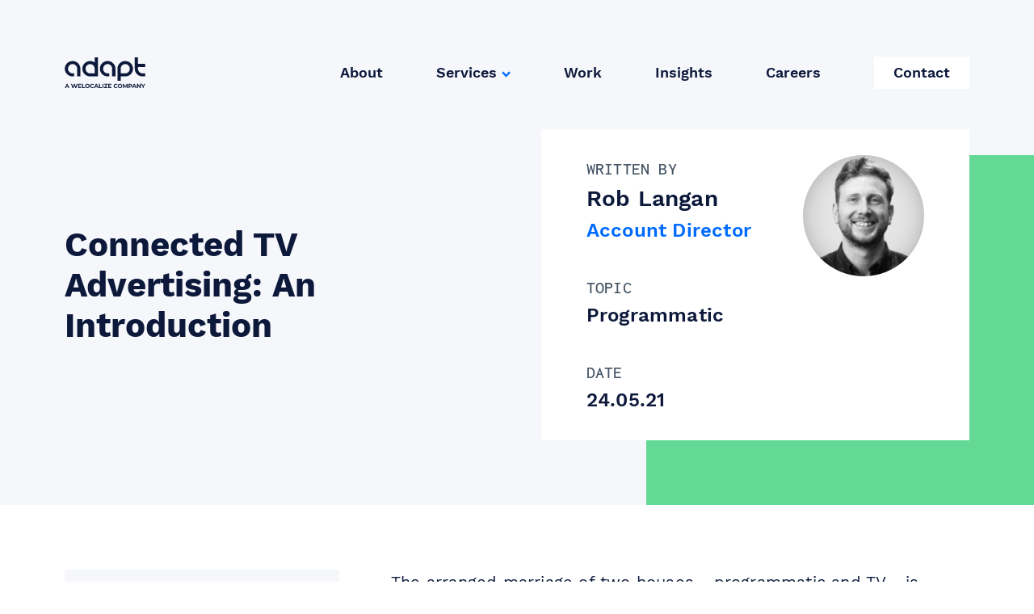

--- FILE ---
content_type: text/html; charset=UTF-8
request_url: https://www.adaptworldwide.com/insights/2021/connected-tv-advertising-introduction
body_size: 52982
content:

<!DOCTYPE html>
<!-- build:cms -->
<!-- endbuild -->
<html lang="en-gb" dir="ltr" class="no-js">
	<head>
					<!-- Google Tag Manager -->
			<script>
				(function (w, d, s, l, i) { w[l] = w[l] || []; w[l].push({'gtm.start':
				new Date().getTime(), event: 'gtm.js'}); var f =
				d.getElementsByTagName(s)[0], j = d.createElement(s), dl = l !=
				'dataLayer' ? '&l=' + l : ''; j.async = true; j.src =
				'https://www.googletagmanager.com/gtm.js?id=' + i + dl;
				f.parentNode.insertBefore(j, f); })(window, document, 'script',
				'dataLayer', 'GTM-M553HZH');
			</script>
			<!-- End Google Tag Manager -->

			<!-- Pardot tracking -->
			<script type="text/javascript">
				piAId = '535282'; piCId = '11922'; piHostname = 'pi.pardot.com';

				(function () { function async_load() { var s =
				document.createElement('script'); s.type = 'text/javascript'; s.src =
				('https:' == document.location.protocol ? 'https://pi' : 'http://cdn') +
				'.pardot.com/pd.js'; var c = document.getElementsByTagName('script')[0];
				c.parentNode.insertBefore(s, c); } if (window.attachEvent) {
				window.attachEvent('onload', async_load); } else {
				window.addEventListener('load', async_load, false); } })();
			</script>
			<!-- End Pardot tracking -->
		
		<meta charset="utf-8" />
		<meta name="viewport"
			content="width=device-width, initial-scale=1"
			viewport-fit="cover" />

		

				

		<link rel="apple-touch-icon"
			sizes="180x180"
			href="/favicon/apple-touch-icon.png" />
		<link rel="icon"
			type="image/png"
			sizes="32x32"
			href="/favicon/favicon-32x32.png" />
		<link rel="icon"
			type="image/png"
			sizes="16x16"
			href="/favicon/favicon-16x16.png" />
		<link rel="manifest" href="/favicon/site.webmanifest" />
		<meta name="msapplication-TileColor" content="#da532c" />
		<meta name="theme-color" content="#ffffff" />

		<link rel="preload"
			href="/fonts/WorkSans-SemiBold.ttf"
			as="font"
			type="font/ttf"
			crossorigin />
		<link rel="preload"
			href="/fonts/WorkSans-Bold.ttf"
			as="font"
			type="font/ttf"
			crossorigin />
		<link rel="preload"
			href="/fonts/WorkSans-Regular.ttf"
			as="font"
			type="font/ttf"
			crossorigin />
		<link rel="preload"
			href="/fonts/Inconsolata-Medium.ttf"
			as="font"
			type="font/ttf"
			crossorigin />

		<meta content="telephone=no" name="format-detection" />
		<script>
			document.documentElement.classList.remove('no-js');
		</script>

		<link rel="stylesheet" href="/dist/css/style.1678984502115.css" />

		<!-- inject:js -->
		<script>
			loadjs = function () { var e = function () {}, n = {}, t = {}, r = {};
			function i(e, n) { if (e) { var i = r[e]; if (t[e] = n, i) for (;
			i.length;) i[0](e, n), i.splice(0, 1)

			} } function c(n, t) { n.call && (n = { success: n }), t.length ? (n.error
			|| e)(t) : (n.success || e)(n) } function s(n, t, r, i) { var c, o, f =
			document, u = r.async, a = (r.numRetries || 0) + 1, l = r.before || e, h =
			n.replace(/^(css|img)!/, ""); i = i || 0, /(^css!|\.css$)/.test(n) ? (c =!
			0, (o = f.createElement("link")).rel = "stylesheet", o.href = h) :
			/(^img!|\.(png|gif|jpg|svg)$)/.test(n) ? (o = f.createElement("img")).src
			= h : ((o = f.createElement("script")).src = n, o.async = void 0 === u ||
			u), !(o.onload = o.onerror = o.onbeforeload = function (e) { var f =
			e.type[0]; if (c && "hideFocus" in o) try { o.sheet.cssText.length || (f =
			"e") } catch (e) { f = "e" } if ("e" == f && (i += 1) < a) return s(n, t,
			r, i);

			t(n, f, e.defaultPrevented) }) !== l(n, o) && f.head.appendChild(o) }
			function o(e, t, r) { var o, f; if (t && t.trim && (o = t), f =( o ? r :
			t) || {}, o) { if (o in n) throw "LoadJS";

			n[o] = !0 } !function (e, n, t) { var r, u, a = (e = e.push ? e :
			[e]).length, l = a, h = []; for (r = function (e, n, t) { if ("e" == n &&
			h.push(e), "b" == n) { if (! t) return;

			h.push(e) } var r; -- a || (c(f, r = h), i(o, r)) }, u = 0; u < l; u++)
			s(e[u], r, t)

			}(e, 0, f) } return o.ready = function (e, n) { return function (e, i) {
			var s, o, f, u = [], a = (e = e.push ? e : [e]).length, l = a; for (s =
			function (e, t) { t.length && u.push(e), -- l || c(n, u) }; a--;) o =
			e[a], (f = t[o]) ? s(o, f) : (r[o] = r[o] || []).push(s)

			}(e), o }, o.done = function (e) { i(e, []) }, o.reset = function () { n =
			{}, t = {}, r = {} }, o.isDefined = function (e) { return e in n }, o }();
		</script>
		<!-- endinject -->
		<script>
			if (!window.HTMLPictureElement || !('sizes' in
			document.createElement('img'))) { document.createElement('picture');
			loadjs("/dist/js/picturefill.min.js"); }
		</script>
				
<!-- prettier-ignore-start -->
<style>
			@font-face {
			font-family: "font-one";
			src: url("/fonts/font-one.eot");
			src: url("/fonts/font-one.eot?#iefix") format('embedded-opentype'),
				url("/fonts/font-one.woff2") format("woff2"),
				url("/fonts/font-one.woff") format("woff"),
				url("/fonts/font-one.ttf") format("truetype"),
				url("/fonts/font-one.svg#font-one") format('svg');
			font-weight: normal;
			font-style: normal;
		}
			@font-face {
			font-family: "font-two";
			src: url("/fonts/font-two.eot");
			src: url("/fonts/font-two.eot?#iefix") format('embedded-opentype'),
				url("/fonts/font-two.woff2") format("woff2"),
				url("/fonts/font-two.woff") format("woff"),
				url("/fonts/font-two.ttf") format("truetype"),
				url("/fonts/font-two.svg#font-two") format('svg');
			font-weight: normal;
			font-style: normal;
		}
	</style>
<!-- prettier-ignore-end -->

				<!-- Start of Async Drift Code -->
		<script>
			"use strict";

			!function() {
			var t = window.driftt = window.drift = window.driftt || [];
			if (!t.init) {
				if (t.invoked) return void (window.console && console.error && console.error("Drift snippet included twice."));
				t.invoked = !0, t.methods = [ "identify", "config", "track", "reset", "debug", "show", "ping", "page", "hide", "off", "on" ],
				t.factory = function(e) {
				return function() {
					var n = Array.prototype.slice.call(arguments);
					return n.unshift(e), t.push(n), t;
				};
				}, t.methods.forEach(function(e) {
				t[e] = t.factory(e);
				}), t.load = function(t) {
				var e = 3e5, n = Math.ceil(new Date() / e) * e, o = document.createElement("script");
				o.type = "text/javascript", o.async = !0, o.crossorigin = "anonymous", o.src = "https://js.driftt.com/include/" + n + "/" + t + ".js";
				var i = document.getElementsByTagName("script")[0];
				i.parentNode.insertBefore(o, i);
				};
			}
			}();
			drift.SNIPPET_VERSION = '0.3.1';
			drift.load('4ucvvpdn5nvd');
		</script>
		<!-- End of Async Drift Code -->
			</head>

			
									
	<title>Connected TV Advertising: An Introduction | What is Connected TV Advertising? | Adapt - Adapt</title>
	<meta name="description" content="What is Connected TV? How can I use this digital platform to advertise to my target audience on their Smart TV? All is revealed and more in this blog post." />

	<meta property="fb:app_id" content="adaptworldwide">
	<meta property="og:url" content="https://www.adaptworldwide.com/insights/2021/connected-tv-advertising-introduction" />
	<meta property="og:type" content="website" />
	<meta property="og:title" content="Connected TV Advertising: An Introduction | What is Connected TV Advertising? | Adapt - Adapt" />
	<meta property="og:image" content="https://www.adaptworldwide.com/resources/_1200x630_crop_center-center_none/adapt-Social-card-1200x630_2021-01-12-150630.png" />
	<meta property="og:image:width" content="1200" />
	<meta property="og:image:height" content="630" />
	<meta property="og:description" content="What is Connected TV? How can I use this digital platform to advertise to my target audience on their Smart TV? All is revealed and more in this blog post." />
	<meta property="og:site_name" content="Adapt" />
	<meta property="og:locale" content="en_GB" />
	<meta property="og:locale:alternate" content="en_GB" />
	
	<meta name="twitter:card" content="summary_large_image" />
	<meta name="twitter:site" content="@adaptww" />
	<meta name="twitter:url" content="https://www.adaptworldwide.com/insights/2021/connected-tv-advertising-introduction" />
	<meta name="twitter:title" content="Connected TV Advertising: An Introduction | What is Connected TV Advertising? | Adapt - Adapt" />
	<meta name="twitter:description" content="What is Connected TV? How can I use this digital platform to advertise to my target audience on their Smart TV? All is revealed and more in this blog post." />
	<meta name="twitter:image" content="https://www.adaptworldwide.com/resources/_1200x600_crop_center-center_none/adapt-Social-card-1200x630_2021-01-12-150630.png" />

		
	
	<link rel="home" href="https://www.adaptworldwide.com/" />
	<link rel="canonical" href="https://www.adaptworldwide.com/insights/2021/connected-tv-advertising-introduction">

	<body id="body" class="p-blog " data-namespace="blog">
					<!-- Google Tag Manager (noscript) -->
			<noscript>
				<iframe src="https://www.googletagmanager.com/ns.html?id=GTM-M553HZH"
					height="0"
					width="0"
					style="display:none;visibility:hidden"></iframe>
			</noscript>
			<!-- End Google Tag Manager (noscript) -->
		
		<main id="page-wrapper" data-barba="wrapper">
			<div id="page-container"
				data-barba="container"
				data-barba-namespace="blog">
								

<header data-behaviour='Header' id="header" class="absolute top-0 z-50 g-header ">
	<div class="wrapper">
		<div
			class="relative z-50 flex flex-wrap items-center justify-between g-header__inner">
						<a class="inline-block g-header__logo" href="/" title="">
					<i class="icon icon--logo-adapt">
		<svg>
			<use class="no-barba pointer-events-none" xlink:href="#logo-adapt"></use>
		</svg>
	</i>

				<span class="sr-only">Adapt</span>
			</a>

							<nav class='g-header__nav'>
																		<a class="hover:opacity-50 trans trans-opacity " href="https://www.adaptworldwide.com/about" title="About">About</a>
																																<div class="dropdown">
														<a class="hover:opacity-50 trans trans-opacity " href="https://www.adaptworldwide.com/services" title="Services">Services</a>
															<ul>
																			<li>
											<a href="https://www.adaptworldwide.com/services/paid-search" title="Paid Search">	<i class="icon icon--arrow-right">
		<svg>
			<use class="no-barba pointer-events-none" xlink:href="#arrow-right"></use>
		</svg>
	</i>
Paid Search</a>
										</li>
																			<li>
											<a href="https://www.adaptworldwide.com/services/paid-social" title="Paid Social">	<i class="icon icon--arrow-right">
		<svg>
			<use class="no-barba pointer-events-none" xlink:href="#arrow-right"></use>
		</svg>
	</i>
Paid Social</a>
										</li>
																			<li>
											<a href="https://www.adaptworldwide.com/services/programmatic" title="Programmatic">	<i class="icon icon--arrow-right">
		<svg>
			<use class="no-barba pointer-events-none" xlink:href="#arrow-right"></use>
		</svg>
	</i>
Programmatic</a>
										</li>
																			<li>
											<a href="https://www.adaptworldwide.com/services/web-analytics" title="Web Analytics">	<i class="icon icon--arrow-right">
		<svg>
			<use class="no-barba pointer-events-none" xlink:href="#arrow-right"></use>
		</svg>
	</i>
Web Analytics</a>
										</li>
																			<li>
											<a href="https://www.adaptworldwide.com/services/conversion-optimisation" title="Conversion Optimisation">	<i class="icon icon--arrow-right">
		<svg>
			<use class="no-barba pointer-events-none" xlink:href="#arrow-right"></use>
		</svg>
	</i>
Conversion Optimisation</a>
										</li>
																			<li>
											<a href="https://www.adaptworldwide.com/services/data-services" title="Data Solutions">	<i class="icon icon--arrow-right">
		<svg>
			<use class="no-barba pointer-events-none" xlink:href="#arrow-right"></use>
		</svg>
	</i>
Data Solutions</a>
										</li>
																			<li>
											<a href="https://www.adaptworldwide.com/services/seo" title="SEO">	<i class="icon icon--arrow-right">
		<svg>
			<use class="no-barba pointer-events-none" xlink:href="#arrow-right"></use>
		</svg>
	</i>
SEO</a>
										</li>
																			<li>
											<a href="https://www.adaptworldwide.com/services/content-marketing" title="Content Marketing">	<i class="icon icon--arrow-right">
		<svg>
			<use class="no-barba pointer-events-none" xlink:href="#arrow-right"></use>
		</svg>
	</i>
Content Marketing</a>
										</li>
																	</ul>
																					</div>
																								<a class="hover:opacity-50 trans trans-opacity " href="https://www.adaptworldwide.com/case-studies" title="Work">Work</a>
																																<a class="hover:opacity-50 trans trans-opacity " href="https://www.adaptworldwide.com/insights" title="Insights">Insights</a>
																																<a class="hover:opacity-50 trans trans-opacity " href="https://www.adaptworldwide.com/careers" title="Careers">Careers</a>
																																<a class="hover:opacity-50 trans trans-opacity o-btn o-btn--small o-btn--white" href="https://www.adaptworldwide.com/contact" title="Contact">Contact</a>
																							</nav>
				
									

<div class="burger-wrap">
	<label class="appearance-none cursor-pointer pointer-events-auto o-burger " for="burger-checkbox" data-menu-opener data-target="site-menu" aria-label="Menu">
		<span class="m-auto o-burger__bar"></span>
	</label>
</div>
				
			

		</div>
	</div>
</header>
<div class="mobile-nav">
	<a href="" class="mobile-nav__close">
		<svg width="16px" height="16px" viewbox="0 0 16 16" version="1.1" xmlns="http://www.w3.org/2000/svg" xmlns:xlink="http://www.w3.org/1999/xlink">
			<g id="Designs" stroke="none" stroke-width="1" fill="none" fill-rule="evenodd">
				<g id="M---Navigation" transform="translate(-340.000000, -26.000000)">
					<rect id="Rectangle-26" fill="#0D193B" x="0" y="0" width="375" height="578"></rect>
					<rect id="Rectangle-27" fill="#FFFFFF" x="20" y="0" width="355" height="667"></rect>
					<g id="Group-25" transform="translate(341.000000, 27.000000)" stroke="#006BFF" stroke-width="2.33333333">
						<line x1="0" y1="0" x2="14" y2="14" id="Path-10"></line>
						<line x1="0" y1="14" x2="14" y2="0" id="Path-11"></line>
					</g>
				</g>
			</g>
		</svg>
	</a>
	<div>
		<nav class="mobile-nav__inner">
							<a href="https://www.adaptworldwide.com/about" title="About">About</a>
											<a href="https://www.adaptworldwide.com/services" title="Services">Services</a>
									<ul>
													<li>
								<a href="https://www.adaptworldwide.com/services/paid-search" title="Paid Search">	<i class="icon icon--arrow-right">
		<svg>
			<use class="no-barba pointer-events-none" xlink:href="#arrow-right"></use>
		</svg>
	</i>
Paid Search</a>
							</li>
													<li>
								<a href="https://www.adaptworldwide.com/services/paid-social" title="Paid Social">	<i class="icon icon--arrow-right">
		<svg>
			<use class="no-barba pointer-events-none" xlink:href="#arrow-right"></use>
		</svg>
	</i>
Paid Social</a>
							</li>
													<li>
								<a href="https://www.adaptworldwide.com/services/programmatic" title="Programmatic">	<i class="icon icon--arrow-right">
		<svg>
			<use class="no-barba pointer-events-none" xlink:href="#arrow-right"></use>
		</svg>
	</i>
Programmatic</a>
							</li>
													<li>
								<a href="https://www.adaptworldwide.com/services/web-analytics" title="Web Analytics">	<i class="icon icon--arrow-right">
		<svg>
			<use class="no-barba pointer-events-none" xlink:href="#arrow-right"></use>
		</svg>
	</i>
Web Analytics</a>
							</li>
													<li>
								<a href="https://www.adaptworldwide.com/services/conversion-optimisation" title="Conversion Optimisation">	<i class="icon icon--arrow-right">
		<svg>
			<use class="no-barba pointer-events-none" xlink:href="#arrow-right"></use>
		</svg>
	</i>
Conversion Optimisation</a>
							</li>
													<li>
								<a href="https://www.adaptworldwide.com/services/data-services" title="Data Solutions">	<i class="icon icon--arrow-right">
		<svg>
			<use class="no-barba pointer-events-none" xlink:href="#arrow-right"></use>
		</svg>
	</i>
Data Solutions</a>
							</li>
													<li>
								<a href="https://www.adaptworldwide.com/services/seo" title="SEO">	<i class="icon icon--arrow-right">
		<svg>
			<use class="no-barba pointer-events-none" xlink:href="#arrow-right"></use>
		</svg>
	</i>
SEO</a>
							</li>
													<li>
								<a href="https://www.adaptworldwide.com/services/content-marketing" title="Content Marketing">	<i class="icon icon--arrow-right">
		<svg>
			<use class="no-barba pointer-events-none" xlink:href="#arrow-right"></use>
		</svg>
	</i>
Content Marketing</a>
							</li>
											</ul>
											<a href="https://www.adaptworldwide.com/case-studies" title="Work">Work</a>
											<a href="https://www.adaptworldwide.com/insights" title="Insights">Insights</a>
											<a href="https://www.adaptworldwide.com/careers" title="Careers">Careers</a>
											<a href="https://www.adaptworldwide.com/contact" title="Contact">Contact</a>
												</nav>
	</div>
</div>

				 
<div class="page-inner relative">
	

<section class="overflow-hidden relative bg-grey-lighter pt-20 md:pt-40 pb-20">
  <span class="hidden lg:block absolute right-0 top-0 mt-20 md:mt-48">	<i class="icon icon--shape-green">
		<svg>
			<use class="no-barba pointer-events-none" xlink:href="#shape-green"></use>
		</svg>
	</i>
</span>
  <div class="relative wrapper lg:flex items-center justify-between">
    <div class="lg:w-6/12 lg:pr-8">
      <h1 class="h2 font-bold">Connected TV Advertising: An Introduction</h1>
    </div>

        <div class="relative bg-white px-6 py-8 lg:px-14 mt-8 lg:mt-0">
      <div class="o-rect-before-wrap bg-white">
        <div class="flex flex-col-reverse items-center lg:items-start lg:flex-row o-rect-before bg-white">
          <div class="bg-white flex flex-col w-full lg:w-auto lg:flex-row align-baseline mt-8 lg:mt-0 lg:block">
            <p class="mr-8 lg:mr-0">
              <span class="block text-grey-dark uppercase text-lg">Written by</span>
              <span class="block h5 text-blue font-accent font-semibold">Rob Langan</span>
              <span class="block font-accent related-post-heading font-semibold text-blue-lighter">Account Director</span>
            </p>
            <p class="lg:pt-4">
              <span class="block text-grey-dark uppercase text-lg">Topic</span>
              <span class="block related-post-heading text-blue font-accent font-semibold">Programmatic</span>
            </p>
            <p class="lg:pt-4">
              <span class="block text-grey-dark uppercase text-lg">Date</span>
              <span class="related-post-heading block text-blue font-accent font-semibold">24.05.21</span>
            </p>
          </div>

          <div class="mt-6 sm:mt-0 sm:pl-6 lg:min-w-150">
                                          <img class="block rounded-full max-w-150 lg:ml-6 xl:ml-10" src="https://www.adaptworldwide.com/imager/assets/28810/Rob-Langan_4a3ca2aa599f63ebb614789a1dff3143.jpg" alt="Rob Langan" width="800" height="800">
                        </div>
        </div>
      </div>
    </div>
  </div>
  </section>
	<div class="wrapper py-10 lg:pt-20">
		<main class="flex flex-col lg:flex-row-reverse">
			<article class="t-blog post-single max-w-body-text lg:ml-16 lg:mr-10 pb-10">
				<div
					class="post__teaser post__teaser--lead s-post">	
					<div class="post-content c-rich-text"><p>The arranged marriage of two houses - programmatic and TV - is set to move a step closer over the next twelve months. But the industry has been promising a <em>blissful</em> union for a while, so what’s new? <br></p>

<p>According to the IAB report into <a href="https://iabeurope.eu/wp-content/uploads/2020/10/IAB-Europe-Attitudes-to-Programmatic-Advertising-Report-2020-1.pdf" target="_blank" rel="noreferrer noopener">Attitudes to Programmatic 2020</a>, “70% of advertisers and 61% of agencies think CTV [Connected TV] will be one of the key programmatic growth areas over the next 12 months”. <br></p>

<p>However, the best estimate suggests that advertisers are currently diverting less than 20% of their programmatic budgets into Connected TV. </p>
<p>Programmatic clairvoyants are putting the extraordinary growth down to two things: </p>
<ol><li>Firstly, the change in TV consumption - audiences have been moving toward streaming content in their own time and turning their backs on linear TV for years.</li><li>Secondly, the growth in Smart TV ownership combined with the volume of CTV content consumption through COVID-19-driven consumer behaviour. According to the “<a href="https://insider.integralads.com/uk/staying-connected-with-ctv-streaming-wars-uk/" target="_blank" rel="noreferrer noopener">Streaming Wars</a>” IAS survey, 90% of UK consumers have access to a CTV device. </li></ol>
<h2>What is Connected TV (CTV)? </h2>
<p>The IAB defines Connected TV as a TV that is connected to the internet via an internal device (i.e., a Smart TV) or an external device (for example, Apple TV, Roku, or Gaming Consoles). </p>
<p>Essentially, Connected TV is any video content delivered to a TV screen via the internet. </p>
<p>Before you ask, it is worth noting that any content duplicated onto your TV screen from an internet-connected device via a streaming stick (e.g., Chromecast) would count as the device the content is being duplicated from. <br></p>
<h2>The Growing Pains of CTV</h2>
<p>A <em>blissful</em> union might be wishful thinking. As with all corners of the digital advertising ecosystem, CTV faces the same post-cookie world complications (more on this, <a href="https://www.adaptworldwide.com/insights/2021/life-after-third-party-cookies-preserving-privacy-ensuring-effectiveness" target="_blank" rel="noreferrer noopener">here</a>) as well as its own sticking points. </p>
<h3>Fragmentation </h3>
<p>The CTV marketplace is even more complex than existing digital ecosystems. For instance, the mobile app space is mostly serviced by two main app stores – Apple and Android. </p>
<p>Whereas CTV is serviced by over 20 app stores, with every Smart TV brand having its own app store and each store comes with unique and different device identifiers. </p>
<p>The other issue is the conflicting regulation between linear TV and CTV. As the two become closer there will need to be a common ground to facilitate the application of the market standards that key broadcasters will want to migrate into the digital world. </p>
<h3>Targeting </h3>
<p>Who is watching, an individual or a household? </p>
<p>The real challenge comes with connecting the dots between a user’s digital footprint and tracking them across multiple devices, in a privacy-secure way. </p>
<p>For CTV you would be excused for thinking the common denominator would be the IP address, but this has its accuracy issues and considered PII in most parts of the world. </p>
<p>Privacy, accuracy, and brand safety need to be at the forefront of how digital media is traded. Logged-in users – and even subsequent profiles – for apps such as YouTube become the most privacy-secure option. But how can that be amplified outside its own walled garden? </p>
<p>Amazon must be feeling so smug with all their logged-in user data and Prime Video proposition. </p>
<h3>Measurement </h3>
<p>Accountability is the backbone of success for all advertising spend. However, the way a user engages with the TV screen is different from all other digital devices. </p>
<p>Linear TV is measured on the modelled reach of a target audience, and so should CTV. The challenge is how do we start to frequency cap users across different apps IDs? Unique reach, therefore, becomes tricky to quantify. </p>
<h2>Is CTV Advertising too Complex?</h2>
<p>Absolutely not. There could not be a better time to wed CTV and programmatic buying. </p>
<p>The industry is so hot on creating a future-proofed eco-system that works for everyone, that CTV is bound to benefit from the universal market reset in its fundamental approach to privacy, targeting and measurement. </p>
<p>The IAB is leading the way in the provision of guidelines <a href="https://iabtechlab.com/standards/guidelines-identifier-advertising-over-the-top-platforms/" target="_blank" rel="noreferrer noopener">for Identifier for Advertising (IFA)</a> on CTV. This provides instructions on best practices for delivering targeted ads, as well as controlling ad frequency across a wide variety of different Smart TVs and connected devices. </p>
<h2>What Can We Activate Now? </h2>
<p>While there is still a lot of work to be done on the infrastructure to sustain long-term growth, CTV is a relatively uncompetitive marketplace that advertisers can take advantage of now. </p>
<h3>DV360 </h3>
<p>YouTube is the top dog when it comes to reach and viewing hours among all ad-supported CTV services. The Google audiences available to buy in DV360 across programmatic display and video are based on logged-in data and then profiled for scale. </p>
<p>Though the genetic makeup of these may change over the next 12 months, the core logged-in data means we can easily target these audiences on YouTube via CTV. </p>
<p>Beyond that, DV360 can access private deals with CTV publishers, STV, Samsung TV Plus and Rakuten TV, to name but a few. </p>
<p>By including these, we extend the reach of any CTV campaigns beyond YouTube. And because Google has prioritised the use of IFA, we can frequently manage and track unique users across all publishers on CTV. </p>
<p>This is dependent on the publishers passing on an IFA, but if we are using a frequency cap on a campaign, then we do not buy non-IFA inventory. </p>
<h2>Final Thoughts and Further Reading </h2>
<p>Connected TV shares the same challenges as all other digital media buying on key issues like transparency, targeting and measurement. </p>
<p>But it is certainly set up to experience unprecedented growth over the next couple of years. If you are advertising on TV, YouTube or with video, then you need to start taking CTV seriously. </p>
<p><a href="https://www.adaptworldwide.com/insights/2021/life-after-third-party-cookies-preserving-privacy-ensuring-effectiveness" target="_blank" rel="noreferrer noopener">https://www.adaptworldwide.com/insights/2021/life-after-third-party-cookies-preserving-privacy-ensuring-effectiveness</a> </p>
<p><a href="https://insider.integralads.com/uk/staying-connected-with-ctv-streaming-wars-uk/" target="_blank" rel="noreferrer noopener">https://insider.integralads.com/uk/staying-connected-with-ctv-streaming-wars-uk/</a> </p>
<p><a href="https://iabeurope.eu/wp-content/uploads/2020/10/IAB-Europe-Attitudes-to-Programmatic-Advertising-Report-2020-1.pdf" target="_blank" rel="noreferrer noopener">https://iabeurope.eu/wp-content/uploads/2020/10/IAB-Europe-Attitudes-to-Programmatic-Advertising-Report-2020-1.pdf</a> </p>
<p><a href="https://iabeurope.eu/wp-content/uploads/2021/04/IAB-Europe-Guide-to-the-Programmatic-CTV-Opportunity-in-Europe_April_2021.pdf" target="_blank" rel="noreferrer noopener">https://iabeurope.eu/wp-content/uploads/2021/04/IAB-Europe-Guide-to-the-Programmatic-CTV-Opportunity-in-Europe_April_2021.pdf</a> </p>
<p><a href="https://pubmatic.com/emea-ctv-research/" target="_blank" rel="noreferrer noopener">https://pubmatic.com/emea-ctv-research/</a> </p>
<p><a href="https://iabtechlab.com/standards/guidelines-identifier-advertising-over-the-top-platforms/" target="_blank" rel="noreferrer noopener">https://iabtechlab.com/standards/guidelines-identifier-advertising-over-the-top-platforms/</a> </p><ul></ul></div>
				</div>
			</article>

						
																										
			
			<aside class="mt-10 lg:mt-0 w-full lg:w-340 flex-shrink-0">
				<div class="max-w-340 o-sticky-element">
					<div class="relative">
						<span class="block pb-8 pt-4 px-4 bg-grey-lighter uppercase text-body-copy text-grey-dark font-inconsolata">related</span>
						<div id="related-posts-carousel" class="c-articles-carousel" data-behaviour='ArticlesCarousel' data-options='{&quot;wrapAround&quot;:true,&quot;autoPlay&quot;:false,&quot;pauseAutoPlayOnHover&quot;:false,&quot;prevNextButtons&quot;:false}'>
							 							<a href="https://www.adaptworldwide.com/insights/2022/basic-with-ads-the-future-of-ctv-advertising" class="bg-grey-lighter block carousel-cell px-4 overflow-hidden">
								

<div class="c-related-aricle-card">
  <h4 class="font-semibold related-post-heading">Basic With Ads: The Future of CTV Advertising</h4>
  <span class="mt-6 mb-10 block h6 text-blue-lighter font-semibold">Written by Imran Choudry</span>
  <div class="pl-4 c-related-aricle-card__slide-link flex w-full items-center justify-between bg-grey-lighter">
    <span class="inline-block mr-2 h5 text-blue-lighter font-semibold">Read article</span>
    <span class="inline-block bg-blue-lighter text-white p-8">	<i class="icon icon--arrow-right-plain">
		<svg>
			<use class="no-barba pointer-events-none" xlink:href="#arrow-right-plain"></use>
		</svg>
	</i>
</span>
  </div>
</div>							</a>
							 							<a href="https://www.adaptworldwide.com/insights/2022/the-year-of-privacy-how-to-get-ahead-on-your-data-privacy-policy" class="bg-grey-lighter block carousel-cell px-4 overflow-hidden">
								

<div class="c-related-aricle-card">
  <h4 class="font-semibold related-post-heading">The Year of Privacy? How to Get Ahead on your Data-Privacy Policy</h4>
  <span class="mt-6 mb-10 block h6 text-blue-lighter font-semibold">Written by Rob Langan</span>
  <div class="pl-4 c-related-aricle-card__slide-link flex w-full items-center justify-between bg-grey-lighter">
    <span class="inline-block mr-2 h5 text-blue-lighter font-semibold">Read article</span>
    <span class="inline-block bg-blue-lighter text-white p-8">	<i class="icon icon--arrow-right-plain">
		<svg>
			<use class="no-barba pointer-events-none" xlink:href="#arrow-right-plain"></use>
		</svg>
	</i>
</span>
  </div>
</div>							</a>
							 							<a href="https://www.adaptworldwide.com/insights/2021/third-party-cookies-programmatic-advertising" class="bg-grey-lighter block carousel-cell px-4 overflow-hidden">
								

<div class="c-related-aricle-card">
  <h4 class="font-semibold related-post-heading">Third-Party Cookies: The Future of Programmatic Advertising</h4>
  <span class="mt-6 mb-10 block h6 text-blue-lighter font-semibold">Written by Rob Langan</span>
  <div class="pl-4 c-related-aricle-card__slide-link flex w-full items-center justify-between bg-grey-lighter">
    <span class="inline-block mr-2 h5 text-blue-lighter font-semibold">Read article</span>
    <span class="inline-block bg-blue-lighter text-white p-8">	<i class="icon icon--arrow-right-plain">
		<svg>
			<use class="no-barba pointer-events-none" xlink:href="#arrow-right-plain"></use>
		</svg>
	</i>
</span>
  </div>
</div>							</a>
													</div>
					</div>
				</div>
			</aside>
		</main>
	</div>

					
		
	<span class="block lg:absolute bottom-0 left-0 w-3/12 mr-auto -z-1">	<i class="icon icon--shape-red">
		<svg>
			<use class="no-barba pointer-events-none" xlink:href="#shape-red"></use>
		</svg>
	</i>
</span> 
</div>
 
				
												
<footer id="footer" class="footer" >
	<div class="footer__inner">
		<div class="footer__left">
				<i class="icon icon--welocalize">
		<svg>
			<use class="no-barba pointer-events-none" xlink:href="#welocalize"></use>
		</svg>
	</i>

		</div>
		<div class="footer__right">
							<h3>Ready to grow? Let’s talk.</h3>
						<div class="footer__contact">
				<div>
					<h4 class="uppercase">Legal Address</h4>
																<address>Eastcastle House<br />
27/28 Eastcastle Street<br />
London W1W 8DH<br />
United Kingdom</address>
														</div>
				<div class="mt-5 md:mt-0">
					<h4 class="mb-5">GET IN TOUCH</h4>
															<a href="tel:+44(0)7545959204" class="text-body-copy-small inline-block font-semibold hover:opacity-50 trans trans-opacity">+44 (0) 7545 959 204</a>
					<a href="mailto:hello@adaptworldwide.com" class="text-body-copy-small inline-block font-semibold hover:opacity-50 trans trans-opacity">hello@adaptworldwide.com</a>
											<nav class="icon-nav">
															<a href="https://www.facebook.com/adaptworldwide/" target="_blank" class="mr-8 hover:opacity-50 trans trans-opacity">	<i class="icon icon--facebook">
		<svg>
			<use class="no-barba pointer-events-none" xlink:href="#facebook"></use>
		</svg>
	</i>
</a>
															<a href="https://www.instagram.com/adaptworldwide/" target="_blank" class="mr-8 hover:opacity-50 trans trans-opacity">	<i class="icon icon--instagram2">
		<svg>
			<use class="no-barba pointer-events-none" xlink:href="#instagram2"></use>
		</svg>
	</i>
</a>
															<a href="https://www.linkedin.com/company/adaptworldwide" target="_blank" class="mr-8 hover:opacity-50 trans trans-opacity">	<i class="icon icon--linkedin">
		<svg>
			<use class="no-barba pointer-events-none" xlink:href="#linkedin"></use>
		</svg>
	</i>
</a>
													</nav>
									</div>
			</div>
		</div>
	</div>
	<div class="footer__bottom">
			<i class="icon icon--logo-adapt">
		<svg>
			<use class="no-barba pointer-events-none" xlink:href="#logo-adapt"></use>
		</svg>
	</i>


					<nav>
									<a class="hover:opacity-50 trans trans-opacity" href="https://www.adaptworldwide.com/cookie-policy">Cookie Policy</a>
									<a class="hover:opacity-50 trans trans-opacity" href="https://www.adaptworldwide.com/privacy-cookies">Adapt Worldwide Privacy Policy</a>
							</nav>
			</div>
</footer>
			</div>
		</main>

		<div class="form-modal modal" id="formModal">
  <div class="modal-inner">
    <a class="modal-close" data-modal-close>	<i class="icon icon--close">
		<svg>
			<use class="no-barba pointer-events-none" xlink:href="#close"></use>
		</svg>
	</i>
</a>
    <div class="modal-content"></div>
  </div>
</div>

		<div class="visuallyhidden"><svg xmlns="http://www.w3.org/2000/svg" xmlns:xlink="http://www.w3.org/1999/xlink"><defs><filter x="-11.1%" y="-9.7%" width="122.1%" height="119.9%" filterUnits="objectBoundingBox" id="165815795__a"><feOffset dy="2" in="SourceAlpha" result="shadowOffsetOuter1"/><feGaussianBlur stdDeviation="24" in="shadowOffsetOuter1" result="shadowBlurOuter1"/><feColorMatrix values="0 0 0 0 0.364705882 0 0 0 0 0.466666667 0 0 0 0 0.611764706 0 0 0 0.15 0" in="shadowBlurOuter1"/></filter><path id="165815795__b" d="M0 0h660v734H0z"/></defs><symbol id="arrow-right-plain" viewBox="0 0 28 25"><path d="M14.376 2.939L16.953.648l10.423 11.725-10.423 11.725-2.577-2.29 6.853-7.71H.382v-3.45H21.23z" fill-rule="nonzero"/></symbol><symbol id="arrow-right" viewBox="0 0 14 11"><g stroke="#006BFF" stroke-width="2" fill="none" fill-rule="evenodd"><path d="M8 1l4 4.5L8 10"/><path stroke-linecap="square" d="M1.5 5.5h10"/></g></symbol><symbol id="arrow-up" viewBox="0 0 28 34"><g stroke="#006BFF" stroke-width="4" fill="none" fill-rule="evenodd"><path stroke-linecap="square" d="M14 32V4.728"/><path d="M1.402 14.057L13.674 3.148l12.273 10.91"/></g></symbol><symbol id="avigilon" viewBox="0 0 112 24"><g fill="#B2B2B2" fill-rule="nonzero"><path d="M11.86 2.012A6.503 6.503 0 009.68.558 6.957 6.957 0 007.068.073a7.48 7.48 0 00-2.823.493 6.766 6.766 0 00-2.269 1.552A6.272 6.272 0 00.51 4.316 6.816 6.816 0 000 6.967c0 1.997.678 3.648 2.068 4.981 1.39 1.333 3.086 1.992 5.161 1.992.864.004 1.72-.16 2.514-.485a6.702 6.702 0 002.138-1.437v1.625h2.528V.414h-2.55v1.598zm-1.272 8.285c-.935.918-2.011 1.372-3.24 1.372a4.663 4.663 0 01-3.39-1.36c-.92-.906-1.382-2.024-1.382-3.37A4.298 4.298 0 013.96 3.71a4.691 4.691 0 013.354-1.32 4.518 4.518 0 013.295 1.386 4.587 4.587 0 011.399 3.342 4.37 4.37 0 01-1.419 3.18zm13.621-.107L19.77.414h-2.686l6.064 13.213h1.886L31.389.414h-2.626l-4.554 9.776zm10.058 3.45h2.472V.414h-2.472V13.64zm24.307 0h2.472V.414h-2.47l-.002 13.226zM68.102.414h-2.474v13.213h9.934v-2.345h-7.456L68.102.414zm21.372 1.625A6.859 6.859 0 0087.127.521 7.342 7.342 0 0084.333 0a6.705 6.705 0 00-2.725.573 7.581 7.581 0 00-2.359 1.638 6.831 6.831 0 00-1.467 2.197 6.856 6.856 0 00-.509 2.624c.003.904.188 1.8.544 2.637.349.842.867 1.61 1.526 2.262a7.004 7.004 0 002.304 1.544 7.4 7.4 0 002.808.52 6.907 6.907 0 002.808-.573c1.754-.782 3.118-2.188 3.8-3.916a7.145 7.145 0 00.508-2.637c0-.887-.185-1.766-.544-2.585a6.976 6.976 0 00-1.553-2.246zM87.7 10.31a4.356 4.356 0 01-3.22 1.332 4.45 4.45 0 01-3.282-1.318c-.88-.88-1.313-1.984-1.313-3.303 0-1.318.434-2.438 1.313-3.33a4.628 4.628 0 013.248-1.332 4.632 4.632 0 013.261 1.305c.868.866 1.3 1.986 1.3 3.317 0 1.331-.437 2.436-1.307 3.33zm17.854-8.59c-.964-1.013-2.36-1.531-4.177-1.531a5.228 5.228 0 00-2.15.412 4.867 4.867 0 00-1.719 1.305V.414h-2.402v13.213h2.5V7.62c0-1.839.279-3.158.838-3.957.56-.798 1.452-1.199 2.696-1.199 1.146 0 1.984.348 2.528 1.013.544.666.83 1.718.83 3.117v7.033H107V6.088c.007-1.892-.468-3.357-1.446-4.369zM48.488 8.245h3.423a4.2 4.2 0 01-1.13 2.065c-.848.892-1.943 1.292-3.22 1.331a4.583 4.583 0 01-3.283-1.318c-.881-.88-1.313-1.984-1.313-3.303 0-1.318.432-2.438 1.313-3.33a4.637 4.637 0 013.269-1.318 4.4 4.4 0 013.282 1.398h3.019a7.74 7.74 0 00-.714-1.08 8.223 8.223 0 00-1.578-1.504C50.662.56 49.25 0 47.422 0c-2.38.035-4.58 1.219-5.84 3.144-.28.398-.514.822-.7 1.265a6.34 6.34 0 00-.46 1.865c-.307 3.436 1.694 5.332 2.033 5.655a7.004 7.004 0 005.106 2.07c2.39-.036 4.608-1.191 5.93-3.09.416-.603.718-1.27.894-1.97.19-.805.29-1.627.293-2.452v-.28h-6.175v2.038h-.015zM109.424 3V1.216H109V1h1v.216h-.425v1.77h-.151zM111.736 3V1.362L111.044 3h-.104l-.69-1.638V3H110V1h.368l.631 1.493.633-1.493H112v1.986h-.264zM42.507 22.516a.728.728 0 01-.727.483c-.605 0-.78-.401-.78-.954 0-.883.847-.925 1.48-.897.014-.387.014-.803-.471-.803-.31 0-.472.208-.444.527h-.49c.026-.65.363-.872.955-.872.727 0 .916.387.916.872v1.394c.004.232.022.463.054.692h-.513v-.442h.02zm-1.037-.443c0 .277.136.538.444.538.283 0 .634-.179.58-1.118-.443-.005-1.024-.041-1.024.58zM45.521 23H45v-4h.888l1.088 3.362h.014L48.096 19H49v4h-.546v-3.561h-.01L47.242 23h-.522l-1.188-3.561h-.016V23zM50 21.547c0-.849.088-1.547 1-1.547.914 0 1 .698 1 1.547C52 22.822 51.563 23 51 23c-.562 0-1-.178-1-1.453zm1.551-.197c0-.795-.226-.96-.55-.96-.325 0-.55.167-.55.96 0 .93.112 1.273.55 1.273.438 0 .55-.336.55-1.273zM52.314 19.615v-.447l.291-.168v.627H53v.29h-.399v1.445c0 .145 0 .335.267.335.016 0 .067-.01.128-.021v.29c-.095.01-.197.034-.292.034-.283 0-.404-.145-.404-.425v-1.68H52v-.29h.313v.01zM54 21.547c0-.849.088-1.547 1-1.547.914 0 1 .698 1 1.547C56 22.822 55.563 23 55 23c-.562 0-1-.178-1-1.453zm1.563-.197c0-.795-.226-.96-.55-.96-.325 0-.55.167-.55.96 0 .93.113 1.273.55 1.273.437 0 .55-.336.55-1.273zM57.343 20.51c.15-.449.319-.51.657-.51v.489c-.029 0-.06-.014-.09-.014s-.059-.013-.089-.013c-.378 0-.483.406-.483.798V23H57v-2.939h.338v.448h.005zM58 21.547c0-.849.088-1.547 1-1.547.914 0 1 .698 1 1.547C60 22.822 59.563 23 59 23c-.562 0-1-.178-1-1.453zm1.551-.197c0-.795-.226-.96-.55-.96-.325 0-.55.167-.55.96 0 .93.112 1.273.55 1.273.438 0 .55-.336.55-1.273zM62 23h-1v-4h.993zM63.515 22.516a.73.73 0 01-.731.482c-.607 0-.784-.4-.784-.953 0-.883.838-.925 1.487-.897.013-.387.013-.803-.472-.803-.312 0-.474.208-.446.527h-.5c.026-.65.364-.872.959-.872.73 0 .918.387.918.872v1.394c.004.232.022.463.054.692h-.516v-.442h.03zm-1.041-.443c0 .277.134.538.446.538.283 0 .634-.18.58-1.118-.431-.005-1.026-.042-1.026.58zM66.634 21.781v.115c0 .524.43.69.827.69.496 0 .894-.166.894-.62 0-.858-2.236-.755-2.236-1.918 0-.677.63-1.048 1.457-1.048.912 0 1.424.346 1.376 1.126h-.663c0-.422-.165-.704-.761-.704-.382 0-.762.155-.762.562 0 .844 2.234.73 2.234 1.943 0 .805-.727 1.073-1.539 1.073-1.474.014-1.474-.856-1.458-1.226h.63v.007zM69 21.547c0-.849.086-1.547 1-1.547.912 0 1 .698 1 1.547C71 22.822 70.562 23 70 23c-.563 0-1-.178-1-1.453zm1.551-.197c0-.795-.224-.96-.55-.96-.326 0-.55.167-.55.96 0 .93.113 1.273.55 1.273.436 0 .55-.336.55-1.273zM72 23h-1v-4h1zM74.511 20h.463v2.32c0 .208.013.404.026.61h-.495v-.346h-.007a.823.823 0 01-.722.416c-.503 0-.776-.25-.776-.75v-2.223h.464v2c0 .35.165.585.496.585.244 0 .558-.195.558-.674V20h-.007zM76.31 19.615v-.447l.294-.168v.627H77v.29h-.396v1.445c0 .145 0 .335.266.335.018 0 .07-.01.13-.021v.29c-.095.01-.199.034-.293.034-.276 0-.406-.145-.406-.425v-1.68H76v-.29h.314l-.004.01zM77 19h1v.484h-1V19zm.958 4h-.894v-2.79h.894V23zM78 21.547c0-.849.086-1.547 1-1.547.912 0 1 .698 1 1.547C80 22.822 79.562 23 79 23c-.563 0-1-.178-1-1.453zm1.55-.197c0-.795-.226-.96-.55-.96-.325 0-.551.167-.551.96 0 .93.114 1.273.55 1.273.437 0 .55-.336.55-1.273zM82.542 22.993v-2.027c0-.306-.107-.57-.492-.57-.505 0-.573.46-.573.864V23h-.451v-2.333c0-.208-.013-.403-.026-.611h.484v.375h.027c.173-.338.386-.431.745-.431.597 0 .744.375.744.96v2.026l-.458.007z"/><path d="M83.989 23c-.617 0-1.014-.274-.988-.932h.529c0 .166 0 .548.479.548.274 0 .499-.136.499-.439 0-.52-1.439-.52-1.439-1.383 0-.302.178-.794.998-.794.522 0 .961.246.92.821h-.52a.41.41 0 00-.455-.465c-.246 0-.452.136-.452.384 0 .507 1.44.498 1.44 1.37.003.657-.436.89-1.011.89zM89.24 20.139a.767.767 0 00-.15-.563.96.96 0 00-.567-.165c-.534 0-.734.243-.75.294-.017.051-.15.14-.15.804v1.02c0 .947.404 1.062.9 1.062.202 0 .785-.051.809-.806h.667C90.032 23 88.915 23 88.584 23 87.95 23 87 22.974 87 21.479v-1.085C87 19.31 87.633 19 88.618 19c.985 0 1.385.397 1.319 1.137l-.696.002z"/><path d="M90 21.547c0-.849.088-1.547 1-1.547.914 0 1 .698 1 1.547C92 22.822 91.563 23 91 23c-.562 0-1-.178-1-1.453zm1.559-.197c0-.795-.226-.96-.55-.96-.325 0-.551.167-.551.96 0 .93.112 1.273.55 1.273.439 0 .55-.336.55-1.273zM94.294 23v-2.029c0-.292-.072-.571-.4-.571a.473.473 0 00-.365.196.993.993 0 00-.097.431V23h-.408v-2.328c0-.208-.012-.404-.024-.612h.442v.362h.012c.12-.306.34-.418.644-.418.244-.017.474.13.59.376.115-.258.357-.407.607-.376.267 0 .705.07.705.766V23h-.413v-2.029c0-.292-.073-.571-.4-.571a.334.334 0 00-.318.111c-.12.112-.147.404-.147.516V23h-.428zM97.456 20.393A.695.695 0 0198.1 20c.451 0 .901.176.901 1.438 0 .704-.027 1.53-.927 1.53a.698.698 0 01-.609-.338h-.014V24H97v-3.932h.45v.329l.006-.004zm1.073 1.045c0-.434 0-1.058-.568-1.058-.569 0-.505.786-.505 1.22 0 .379.028.987.53.987.477.002.543-.391.543-1.15zM101.513 22.517a.727.727 0 01-.73.481c-.608 0-.783-.4-.783-.953 0-.884.838-.925 1.487-.897.013-.387.013-.803-.474-.803-.31 0-.472.208-.446.527h-.5c.028-.65.366-.872.96-.872.73 0 .919.387.919.872v1.394c.004.232.022.463.054.692h-.513v-.442l.026.001zm-1.04-.442c0 .276.134.538.445.538.284 0 .634-.18.58-1.118-.444-.005-1.026-.042-1.026.58zM103.534 22.993v-2.027c0-.306-.107-.57-.492-.57-.505 0-.573.46-.573.864V23h-.443v-2.333c0-.208-.013-.403-.026-.611h.484v.375h.027c.173-.338.386-.431.744-.431.598 0 .745.375.745.96v2.026l-.466.007zM105.51 22.359l.87-2.359h.62l-1.621 4h-.595l.413-1.104L104 20h.682z"/></g></symbol><symbol id="caret-white" viewBox="0 0 14 25"><path d="M11.793 1.793L2.39 12.373l4.486 5.047 4.918 5.533" stroke="#FFF" stroke-width="3.448" fill="none" fill-rule="evenodd"/></symbol><symbol id="caret" viewBox="0 0 10 7"><path d="M9 1L4.917 5 1 1" stroke="#006BFF" stroke-width="2" fill="none" fill-rule="evenodd"/></symbol><symbol id="chevron-down" viewBox="0 0 28 16"><path d="M26.727 1.818l-12.272 10.91L2.182 1.817" stroke="#006BFF" stroke-width="4" fill="none"/></symbol><symbol id="close" viewBox="0 0 28 28"><g fill="none" fill-rule="evenodd"><path fill="#0D193B" d="M-1114-186H566v772h-1680z"/><g transform="translate(-604 -28)"><use fill="#000" filter="url(#165815795__a)" xlink:href="#165815795__b"/><use fill="#FFF" xlink:href="#165815795__b"/></g><path d="M2 2l24 24M2 26L26 2" stroke="#006BFF" stroke-width="4"/></g></symbol><symbol id="external-link" viewBox="0 0 33 33"><g stroke="#FFF" fill="none" fill-rule="evenodd"><path stroke-width=".862" fill="#FFF" fill-rule="nonzero" d="M16.847 18.241L29.436 5.665v5.076h2.736V1h-9.76v2.744h5.062L14.931 16.321z"/><path d="M17.3 5.31H2.777A.776.776 0 002 6.086v24.31c0 .429.347.776.776.776h24.31a.776.776 0 00.776-.775V16.235h0" stroke-width="3.448"/></g></symbol><symbol id="facebook" viewBox="0 0 408.788 408.788"><path d="M353.701 0H55.087C24.665 0 .002 24.662.002 55.085v298.616c0 30.423 24.662 55.085 55.085 55.085h147.275l.251-146.078h-37.951a8.954 8.954 0 01-8.954-8.92l-.182-47.087a8.955 8.955 0 018.955-8.989h37.882v-45.498c0-52.8 32.247-81.55 79.348-81.55h38.65a8.955 8.955 0 018.955 8.955v39.704a8.955 8.955 0 01-8.95 8.955l-23.719.011c-25.615 0-30.575 12.172-30.575 30.035v39.389h56.285c5.363 0 9.524 4.683 8.892 10.009l-5.581 47.087a8.955 8.955 0 01-8.892 7.901h-50.453l-.251 146.078h87.631c30.422 0 55.084-24.662 55.084-55.084V55.085C408.786 24.662 384.124 0 353.701 0z" fill="currentColor"/></symbol><symbol id="gmp" viewBox="0 0 100 100"><g transform="translate(.414 .598)" fill="none" fill-rule="evenodd"><image x="2.583" y="2.583" width="101.601" height="34.441" xlink:href="[data-uri]"/><path d="M5.91 57.272V42.724l5.2 14.264h2.7l5.227-14.094v14.378h3.552V37.126h-4.688l-5.314 14.35-5.285-14.35H2.358v20.146H5.91zm25.374.37c1.004 0 1.913-.214 2.727-.64.815-.426 1.402-.952 1.762-1.577.057.587.303 1.08.739 1.478.436.397 1.023.596 1.762.596.549 0 1.136-.132 1.761-.398v-2.614l-.454.057c-.304 0-.517-.07-.64-.213-.123-.142-.184-.384-.184-.724v-5.484c0-1.27-.143-2.264-.427-2.984-.776-2.008-2.623-3.012-5.54-3.012-1.743 0-3.178.403-4.305 1.208-1.127.805-1.738 2.003-1.833 3.594h3.438c.095-1.402.995-2.102 2.7-2.102.947 0 1.6.199 1.96.596.36.398.54.976.54 1.734v.909l-4.347.312c-1.459.095-2.657.55-3.595 1.364-.937.815-1.406 1.904-1.406 3.268 0 1.288.469 2.382 1.406 3.282.938.9 2.25 1.35 3.936 1.35zm.227-2.87c-.568 0-1.06-.171-1.478-.512-.416-.34-.625-.786-.625-1.335 0-.569.209-1.023.625-1.364.417-.341.92-.53 1.506-.569l3.751-.284v.682c0 1.061-.346 1.89-1.037 2.486-.691.597-1.605.895-2.742.895zm15.201 2.5v-7.445c0-1.23.332-2.235.995-3.011.663-.777 1.6-1.165 2.813-1.165.379 0 .786.047 1.222.142v-3.41a7.096 7.096 0 00-1.108-.085c-.929 0-1.776.199-2.543.596a3.382 3.382 0 00-1.634 1.819l-.313-2.216h-3.012v14.775h3.58zm11.196 0v-3.893l2.358-2.557 4.148 6.45h4.12l-5.853-9.064 5.285-5.711h-4.46l-5.598 5.995V36.757h-3.552v20.515h3.552zm18.753.37c2.14 0 3.798-.692 4.972-2.075.739-.89 1.156-1.8 1.25-2.728h-3.41a2.74 2.74 0 01-.71 1.25c-.473.474-1.193.71-2.16.71-.814 0-1.543-.302-2.187-.908-.758-.72-1.118-1.686-1.08-2.899h9.888c0-.208.01-.54.029-.994.057-2.046-.37-3.76-1.279-5.143-1.212-1.818-3.012-2.728-5.399-2.728-1.932 0-3.504.625-4.716 1.876-1.42 1.458-2.131 3.428-2.131 5.91 0 2.481.757 4.451 2.273 5.91 1.269 1.212 2.822 1.818 4.66 1.818zm3.04-9.235h-6.393c.019-.91.275-1.677.767-2.302.568-.757 1.392-1.136 2.472-1.136.966 0 1.714.284 2.245.852.587.644.89 1.506.909 2.586zm12.19 9.064c1.004 0 2.017-.133 3.04-.398V54.09a19.48 19.48 0 01-2.302.142c-1.098 0-1.648-.54-1.648-1.62v-7.189h3.723v-2.926H90.98v-4.632l-3.551.881v3.75h-2.7v2.927h2.7v7.502c0 1.44.378 2.557 1.136 3.352.758.796 1.866 1.194 3.325 1.194zm9.802-17.02v-3.666h-3.807v3.666h3.807zm-.085 16.82V42.498H98v14.775h3.608zm8.013 0v-6.023c0-1.894.16-3.21.483-3.95.568-1.25 1.42-1.875 2.557-1.875.89 0 1.52.232 1.89.696.369.465.554 1.16.554 2.089v9.064h3.551v-9.86c0-1.572-.445-2.846-1.335-3.821-.89-.976-2.112-1.464-3.665-1.464-.91 0-1.757.194-2.543.583a4.104 4.104 0 00-1.805 1.69l-.255-1.903h-2.984v14.775h3.552zm19.122 6.905c.89 0 1.729-.08 2.515-.241a9.49 9.49 0 002.259-.767 4.143 4.143 0 001.719-1.535c.426-.672.64-1.472.64-2.4 0-1.554-.597-2.738-1.79-3.552-.948-.663-2.549-.995-4.803-.995h-2.443c-1.08 0-1.62-.36-1.62-1.08 0-.416.246-.767.739-1.05a7.172 7.172 0 002.387.397c1.667 0 3.087-.488 4.262-1.463 1.174-.976 1.761-2.278 1.761-3.907a5.02 5.02 0 00-.767-2.671c.209-.625.805-.938 1.79-.938.02 0 .067.005.142.014.076.01.123.015.142.015v-2.757c-.151-.037-.473-.056-.966-.056-1.401 0-2.405.615-3.012 1.847a6.458 6.458 0 00-3.352-.91c-1.743 0-3.188.479-4.334 1.435-1.146.957-1.719 2.288-1.719 3.992 0 1.44.493 2.652 1.478 3.637-1.175.72-1.762 1.715-1.762 2.984 0 .492.133.975.398 1.449.265.473.625.833 1.08 1.08-1.175.587-1.762 1.59-1.762 3.011 0 1.326.597 2.406 1.79 3.24 1.156.814 2.898 1.221 5.228 1.221zm-.397-13.894c-.796 0-1.43-.25-1.904-.753-.474-.502-.71-1.16-.71-1.975 0-.814.236-1.477.71-1.989.473-.511 1.108-.767 1.904-.767.795 0 1.43.256 1.903.767.474.512.71 1.175.71 1.99 0 .814-.236 1.477-.71 1.988-.473.493-1.108.74-1.903.74zm.255 11.082c-2.481 0-3.722-.682-3.722-2.046 0-.947.445-1.554 1.336-1.819h2.784c.474 0 .857.01 1.15.029.294.019.654.08 1.08.184.427.105.749.29.967.554.217.266.326.616.326 1.052 0 1.364-1.307 2.046-3.92 2.046zM5.995 87.408V80.19h4.262c2.274 0 4.026-.587 5.257-1.762 1.231-1.174 1.847-2.747 1.847-4.717 0-1.97-.616-3.532-1.847-4.688-1.231-1.174-2.983-1.762-5.257-1.762H2.358v20.146h3.637zm4.12-10.428h-4.12v-6.507h4.12c1.175 0 2.06.294 2.657.881s.895 1.383.895 2.387-.303 1.8-.91 2.387c-.586.568-1.467.852-2.642.852zm13.781 10.598c.379 0 .9-.066 1.563-.199v-2.983c-.057 0-.142.005-.256.014-.114.01-.227.014-.34.014-.57 0-.948-.118-1.137-.355-.19-.237-.285-.592-.285-1.065v-16.14h-3.58V83.6c0 1.364.355 2.368 1.066 3.012.71.644 1.7.966 2.97.966zm8.752.2c1.004 0 1.913-.214 2.727-.64.815-.426 1.402-.952 1.762-1.577.057.587.303 1.08.739 1.477.435.398 1.023.597 1.761.597.55 0 1.137-.132 1.762-.398v-2.614l-.455.057c-.303 0-.516-.07-.639-.213-.123-.142-.185-.384-.185-.725V78.26c0-1.27-.142-2.264-.426-2.984-.776-2.008-2.623-3.012-5.54-3.012-1.743 0-3.178.403-4.305 1.208-1.127.805-1.738 2.003-1.833 3.594h3.438c.095-1.402.995-2.102 2.7-2.102.947 0 1.6.198 1.96.596.36.398.54.976.54 1.734v.909l-4.347.312c-1.459.095-2.657.55-3.595 1.364-.937.815-1.406 1.904-1.406 3.268 0 1.288.469 2.382 1.406 3.282.938.9 2.25 1.35 3.936 1.35zm.227-2.87c-.568 0-1.06-.171-1.478-.512-.416-.341-.625-.786-.625-1.335 0-.569.209-1.023.625-1.364.417-.341.92-.53 1.506-.569l3.75-.284v.682c0 1.061-.345 1.89-1.036 2.486-.692.597-1.606.895-2.742.895zm16.935 2.699c1.004 0 2.017-.133 3.04-.398v-2.984a19.48 19.48 0 01-2.302.143c-1.098 0-1.648-.54-1.648-1.62v-7.189h3.723v-2.926H48.9V68l-3.551.881v3.75h-2.7v2.927h2.7v7.502c0 1.44.378 2.557 1.136 3.352.758.796 1.866 1.194 3.325 1.194zm10.342-.2V75.56h3.95v-2.926h-3.95v-1.364c0-.55.166-.985.497-1.307.332-.322.81-.483 1.435-.483.758 0 1.535.075 2.33.227v-2.841c-1.023-.209-1.95-.313-2.784-.313-1.572 0-2.804.431-3.694 1.293-.89.862-1.336 1.984-1.336 3.367v1.42h-2.5v2.927h2.5v11.849h3.552zm12.36.37c1.061 0 2.05-.218 2.97-.653.918-.436 1.652-.985 2.202-1.648 1.155-1.459 1.733-3.277 1.733-5.456 0-2.178-.578-3.997-1.733-5.455-.55-.663-1.284-1.213-2.202-1.648a6.841 6.841 0 00-2.97-.654c-1.06 0-2.05.218-2.969.654-.919.435-1.653.985-2.202 1.648-1.156 1.458-1.733 3.277-1.733 5.455 0 2.179.577 3.997 1.733 5.456.55.663 1.283 1.212 2.202 1.648a6.841 6.841 0 002.97.653zm0-3.097c-.909 0-1.657-.312-2.244-.938-.701-.776-1.052-2.017-1.052-3.722s.35-2.945 1.052-3.722c.587-.625 1.335-.938 2.244-.938.91 0 1.658.313 2.245.938.7.777 1.051 2.017 1.051 3.722s-.35 2.946-1.051 3.722c-.587.626-1.335.938-2.245.938zm13.895 2.728v-7.445c0-1.23.331-2.235.994-3.011.663-.777 1.6-1.165 2.813-1.165.379 0 .786.047 1.222.142v-3.41a7.095 7.095 0 00-1.108-.085c-.928 0-1.776.199-2.543.596a3.382 3.382 0 00-1.634 1.819l-.313-2.216h-3.011v14.775h3.58zm11.166 0v-8.07c0-1.042.256-1.965.767-2.77.512-.805 1.232-1.208 2.16-1.208.852 0 1.444.237 1.776.71.331.474.497 1.194.497 2.16v9.178h3.523v-8.07c0-1.042.251-1.965.753-2.77.502-.805 1.217-1.208 2.146-1.208.852 0 1.444.237 1.775.71.332.474.498 1.194.498 2.16v9.178h3.523v-9.973c0-1.573-.417-2.828-1.25-3.765-.834-.938-2.018-1.407-3.552-1.407-2.046 0-3.533.805-4.46 2.415-.796-1.61-2.208-2.415-4.235-2.415-1.856 0-3.258.777-4.205 2.33l-.284-1.96H94.05v14.775h3.523z" fill="#7E7E7E" fill-rule="nonzero"/></g></symbol><symbol id="instagram" viewBox="0 0 409 409"><path d="M220.34 0c41.308.056 48.93.335 68.47 1.227 21.77 1.004 36.642 4.462 49.637 9.519a100.13 100.13 0 0136.216 23.573 100.28 100.28 0 0123.61 36.233c5.038 13.014 8.496 27.868 9.5 49.638.985 21.807 1.227 28.779 1.227 84.31 0 55.531-.242 62.503-1.227 84.31-1.004 21.77-4.462 36.642-9.519 49.637a100.13 100.13 0 01-23.573 36.216 100.28 100.28 0 01-36.233 23.61c-13.014 5.038-27.868 8.496-49.638 9.5-21.807.985-28.779 1.227-84.31 1.227-55.531 0-62.503-.242-84.31-1.227-21.77-1.004-36.642-4.462-49.638-9.519a100.13 100.13 0 01-36.215-23.573 100.15 100.15 0 01-23.61-36.233c-5.038-13.014-8.515-27.868-9.5-49.638C.335 269.29.056 261.648 0 220.34v-31.68c.056-41.308.335-48.93 1.227-68.47 1.004-21.77 4.462-36.642 9.519-49.638a100.13 100.13 0 0123.573-36.215 99.87 99.87 0 0136.233-23.61c13.014-5.038 27.868-8.515 49.638-9.5C139.71.335 147.352.056 188.66 0h31.68zm-2.9 36.847h-25.88c-42.87.037-49.972.298-69.697 1.19-19.929.911-30.749 4.239-37.98 7.046-9.538 3.718-16.36 8.143-23.5 15.3a63.34 63.34 0 00-15.3 23.518c-2.807 7.194-6.135 18.033-7.046 37.962-.892 19.725-1.153 26.827-1.19 69.716v25.842c.037 42.889.298 49.99 1.19 69.716.911 19.929 4.239 30.749 7.046 37.98 3.718 9.538 8.143 16.36 15.3 23.518 7.158 7.14 13.962 11.582 23.518 15.282 7.194 2.807 18.033 6.135 37.962 7.046 19.725.892 26.809 1.153 69.716 1.19h25.842c42.908-.037 49.99-.298 69.716-1.19 19.929-.911 30.749-4.239 37.98-7.046 9.538-3.718 16.36-8.143 23.5-15.3 7.157-7.158 11.6-13.962 15.3-23.518 2.807-7.194 6.135-18.033 7.046-37.962.892-19.725 1.153-26.827 1.19-69.716v-25.842c-.037-42.889-.298-49.99-1.19-69.716-.911-19.929-4.239-30.749-7.046-37.98-3.718-9.538-8.143-16.36-15.3-23.518a63.432 63.432 0 00-23.518-15.282c-7.194-2.807-18.033-6.135-37.962-7.046-19.725-.892-26.827-1.153-69.716-1.19h.018zM204.5 99.48c37.984-.715 73.393 19.14 92.595 51.922 19.201 32.781 19.201 73.377 0 106.159-19.202 32.781-54.61 52.637-92.595 51.922-57.043-1.315-102.6-47.934-102.6-104.992 0-57.058 45.557-103.678 102.6-104.992v-.038.019zm0 36.847c-37.65 0-68.173 30.522-68.173 68.173 0 37.65 30.522 68.173 68.173 68.173 37.65 0 68.173-30.522 68.173-68.173 0-37.65-30.522-68.173-68.173-68.173zm109.166-65.533a24.54 24.54 0 110 49.08c-13.553 0-24.54-10.987-24.54-24.54 0-13.553 10.987-24.54 24.54-24.54z"/></symbol><symbol id="instagram2" viewBox="0 0 409 409"><path d="M220.34 0c41.308.056 48.93.335 68.47 1.227 21.77 1.004 36.642 4.462 49.637 9.519a100.13 100.13 0 0136.216 23.573 100.28 100.28 0 0123.61 36.233c5.038 13.014 8.496 27.868 9.5 49.638.985 21.807 1.227 28.779 1.227 84.31 0 55.531-.242 62.503-1.227 84.31-1.004 21.77-4.462 36.642-9.519 49.637a100.13 100.13 0 01-23.573 36.216 100.28 100.28 0 01-36.233 23.61c-13.014 5.038-27.868 8.496-49.638 9.5-21.807.985-28.779 1.227-84.31 1.227-55.531 0-62.503-.242-84.31-1.227-21.77-1.004-36.642-4.462-49.638-9.519a100.13 100.13 0 01-36.215-23.573 100.15 100.15 0 01-23.61-36.233c-5.038-13.014-8.515-27.868-9.5-49.638C.335 269.29.056 261.648 0 220.34v-31.68c.056-41.308.335-48.93 1.227-68.47 1.004-21.77 4.462-36.642 9.519-49.638a100.13 100.13 0 0123.573-36.215 99.87 99.87 0 0136.233-23.61c13.014-5.038 27.868-8.515 49.638-9.5C139.71.335 147.352.056 188.66 0h31.68zm-2.9 36.847h-25.88c-42.87.037-49.972.298-69.697 1.19-19.929.911-30.749 4.239-37.98 7.046-9.538 3.718-16.36 8.143-23.5 15.3a63.34 63.34 0 00-15.3 23.518c-2.807 7.194-6.135 18.033-7.046 37.962-.892 19.725-1.153 26.827-1.19 69.716v25.842c.037 42.889.298 49.99 1.19 69.716.911 19.929 4.239 30.749 7.046 37.98 3.718 9.538 8.143 16.36 15.3 23.518 7.158 7.14 13.962 11.582 23.518 15.282 7.194 2.807 18.033 6.135 37.962 7.046 19.725.892 26.809 1.153 69.716 1.19h25.842c42.908-.037 49.99-.298 69.716-1.19 19.929-.911 30.749-4.239 37.98-7.046 9.538-3.718 16.36-8.143 23.5-15.3 7.157-7.158 11.6-13.962 15.3-23.518 2.807-7.194 6.135-18.033 7.046-37.962.892-19.725 1.153-26.827 1.19-69.716v-25.842c-.037-42.889-.298-49.99-1.19-69.716-.911-19.929-4.239-30.749-7.046-37.98-3.718-9.538-8.143-16.36-15.3-23.518a63.432 63.432 0 00-23.518-15.282c-7.194-2.807-18.033-6.135-37.962-7.046-19.725-.892-26.827-1.153-69.716-1.19h.018zM204.5 99.48c37.984-.715 73.393 19.14 92.595 51.922 19.201 32.781 19.201 73.377 0 106.159-19.202 32.781-54.61 52.637-92.595 51.922-57.043-1.315-102.6-47.934-102.6-104.992 0-57.058 45.557-103.678 102.6-104.992v-.038.019zm0 36.847c-37.65 0-68.173 30.522-68.173 68.173 0 37.65 30.522 68.173 68.173 68.173 37.65 0 68.173-30.522 68.173-68.173 0-37.65-30.522-68.173-68.173-68.173zm109.166-65.533a24.54 24.54 0 110 49.08c-13.553 0-24.54-10.987-24.54-24.54 0-13.553 10.987-24.54 24.54-24.54z"/></symbol><symbol id="linkedin" viewBox="0 0 510 510"><path d="M459 0H51C22.95 0 0 22.95 0 51v408c0 28.05 22.95 51 51 51h408c28.05 0 51-22.95 51-51V51c0-28.05-22.95-51-51-51zM153 433.5H76.5V204H153v229.5zm-38.25-272.85c-25.5 0-45.9-20.4-45.9-45.9s20.4-45.9 45.9-45.9 45.9 20.4 45.9 45.9-20.4 45.9-45.9 45.9zM433.5 433.5H357V298.35c0-20.399-17.85-38.25-38.25-38.25s-38.25 17.851-38.25 38.25V433.5H204V204h76.5v30.6c12.75-20.4 40.8-35.7 63.75-35.7 48.45 0 89.25 40.8 89.25 89.25V433.5z"/></symbol><symbol id="logo-adapt" viewBox="0 0 100 38.173"><path d="M15.308 14.145c0-1.593-.545-2.956-1.639-4.085-1.094-1.133-2.429-1.697-4.01-1.697s-2.916.564-4.01 1.697c-1.094 1.133-1.639 2.492-1.639 4.085s.541 2.949 1.627 4.062c1.086 1.117 2.425 1.674 4.022 1.674h1.915v3.797H9.671c-2.659 0-4.935-.925-6.831-2.772C.948 19.059 0 16.805 0 14.145s.948-4.922 2.844-6.784 4.171-2.795 6.831-2.795 4.939.933 6.842 2.795c1.903 1.862 2.855 4.128 2.855 6.769v9.534h-4.029l-.031-9.518h-.004zM65.482 29.215v-15.07c0-2.661.948-4.922 2.843-6.784 1.896-1.862 4.171-2.795 6.831-2.795s4.939.933 6.842 2.795c1.903 1.862 2.855 4.128 2.855 6.784s-.948 4.915-2.844 6.761c-1.896 1.847-4.179 2.772-6.853 2.772h-5.66v5.537h-4.014zm9.67-9.338c1.593 0 2.928-.557 4.014-1.674 1.082-1.113 1.624-2.469 1.624-4.062s-.545-2.956-1.635-4.085c-1.09-1.133-2.426-1.697-3.999-1.697s-2.909.564-3.999 1.697c-1.09 1.133-1.635 2.492-1.635 4.085v5.736h5.637-.008zM90.997 11.945h8.995V8.144h-8.995L91.008 0h-4.01v14.141c0 2.661.944 4.915 2.828 6.761 1.888 1.847 4.16 2.772 6.819 2.772h3.346v-3.797h-3.346c-1.593 0-2.928-.557-4.014-1.674-1.082-1.113-1.624-2.469-1.624-4.062l-.011-2.2v.004zM37.135 19.877v-5.736c0-1.593-.545-2.957-1.639-4.085-1.094-1.133-2.429-1.697-4.01-1.697s-2.916.564-4.01 1.697c-1.094 1.133-1.639 2.492-1.639 4.085s.541 2.949 1.627 4.062c1.086 1.117 2.425 1.674 4.022 1.674h5.649zM41.199 0v23.678h-9.697c-2.659 0-4.935-.925-6.831-2.772-1.896-1.847-2.844-4.101-2.844-6.761s.948-4.922 2.844-6.784 4.171-2.795 6.831-2.795c2.13 0 4.018.599 5.664 1.797V0h4.037-.004zM58.905 14.145c0-1.593-.545-2.956-1.639-4.085-1.094-1.133-2.429-1.697-4.01-1.697s-2.916.564-4.01 1.697c-1.094 1.133-1.639 2.492-1.639 4.085s.541 2.949 1.627 4.062c1.086 1.117 2.425 1.674 4.022 1.674h1.915v3.797h-1.903c-2.659 0-4.935-.925-6.831-2.772-1.896-1.847-2.843-4.101-2.843-6.761s.948-4.922 2.843-6.784c1.896-1.862 4.171-2.795 6.831-2.795s4.939.933 6.842 2.795c1.903 1.862 2.855 4.128 2.855 6.784v9.53l-4.068-.012.008-9.518zM4 36.997H1.649l-.448 1.089H0l2.257-5.082h1.157l2.264 5.082h-1.23L4 36.997zm-.369-.893l-.803-1.946-.803 1.946h1.606zM15.906 33.004l-1.657 5.082H12.99l-1.114-3.441-1.15 3.441H9.475l-1.664-5.082h1.215l1.143 3.572 1.194-3.572h1.085l1.157 3.601 1.179-3.601h1.121zM20.481 37.143v.944H16.56v-5.082h3.827v.944h-2.662v1.103h2.351v.915h-2.351v1.176h2.756zM21.413 33.004h1.172v4.124h2.539v.958h-3.711v-5.082zM28.146 38.173a2.971 2.971 0 01-1.425-.341c-.42-.228-.75-.54-.991-.937-.236-.402-.354-.852-.354-1.35s.118-.946.354-1.343a2.55 2.55 0 01.991-.944c.424-.227.899-.341 1.425-.341s.998.114 1.418.341a2.55 2.55 0 011.353 2.287c0 .498-.121.949-.362 1.35a2.569 2.569 0 01-.991.937c-.42.227-.892.341-1.418.341zm0-1.002c.299 0 .569-.068.81-.203a1.48 1.48 0 00.564-.581c.14-.247.21-.528.21-.842s-.07-.595-.21-.842a1.436 1.436 0 00-.564-.574c-.241-.14-.511-.211-.81-.211s-.569.07-.81.211a1.48 1.48 0 00-.571.574c-.135.247-.203.528-.203.842s.068.595.203.842c.14.247.33.44.571.581.241.136.511.203.81.203zM34.221 38.173a2.94 2.94 0 01-1.403-.334 2.577 2.577 0 01-.984-.937c-.236-.402-.354-.854-.354-1.358s.118-.953.354-1.35c.241-.402.569-.714.984-.937.42-.227.89-.341 1.411-.341.439 0 .834.077 1.186.232.357.155.656.378.897.668l-.752.697c-.342-.397-.767-.595-1.273-.595-.313 0-.593.07-.839.211a1.473 1.473 0 00-.579.574c-.135.247-.202.528-.202.842s.067.595.202.842c.14.247.333.44.579.581.246.136.526.203.839.203.506 0 .931-.201 1.273-.603l.752.697c-.241.295-.54.52-.897.675a2.968 2.968 0 01-1.194.232zM40.339 36.997h-2.351l-.448 1.089h-1.201l2.257-5.082h1.157l2.264 5.082h-1.23l-.448-1.089zm-.369-.893l-.803-1.946-.803 1.946h1.606zM42.542 33.004h1.172v4.124h2.539v.958h-3.711v-5.082zM46.908 33.004h1.172v5.082h-1.172v-5.082zM53.383 37.128v.958h-4.427v-.762l2.778-3.361h-2.72v-.958h4.261v.762l-2.771 3.361h2.879zM58.055 37.143v.944h-3.921v-5.082h3.827v.944h-2.662v1.103h2.351v.915h-2.351v1.176h2.756zM63.46 38.173a2.94 2.94 0 01-1.403-.334 2.577 2.577 0 01-.984-.937c-.236-.402-.354-.854-.354-1.358s.118-.953.354-1.35c.241-.402.569-.714.984-.937.42-.227.89-.341 1.411-.341.439 0 .834.077 1.186.232.357.155.656.378.897.668l-.752.697c-.342-.397-.767-.595-1.273-.595-.313 0-.593.07-.839.211a1.473 1.473 0 00-.579.574c-.135.247-.202.528-.202.842s.067.595.202.842c.14.247.333.44.579.581.246.136.526.203.839.203.506 0 .931-.201 1.273-.603l.752.697c-.241.295-.54.52-.897.675a2.968 2.968 0 01-1.194.232zM68.688 38.173a2.971 2.971 0 01-1.425-.341 2.576 2.576 0 01-.991-.937c-.237-.402-.355-.852-.355-1.35s.118-.946.355-1.343c.241-.402.572-.716.991-.944.424-.227.899-.341 1.425-.341s.999.114 1.418.341a2.55 2.55 0 011.353 2.287c0 .498-.121.949-.362 1.35-.24.397-.571.709-.991.937a2.93 2.93 0 01-1.418.341zm0-1.002c.299 0 .569-.068.81-.203.241-.14.43-.334.564-.581.14-.247.21-.528.21-.842s-.07-.595-.21-.842a1.436 1.436 0 00-.564-.574c-.241-.14-.511-.211-.81-.211a1.574 1.574 0 00-1.382.785c-.135.247-.202.528-.202.842s.068.595.202.842c.14.247.33.44.572.581.241.136.511.203.81.203zM76.947 38.086l-.007-3.049-1.49 2.512h-.528l-1.483-2.447v2.984h-1.1v-5.082h.97l1.895 3.158 1.867-3.158h.962l.014 5.082h-1.099zM81.44 33.004c.448 0 .836.075 1.164.225.333.15.589.363.767.639.179.276.268.603.268.98 0 .373-.089.699-.268.98a1.73 1.73 0 01-.767.639c-.328.145-.716.218-1.164.218h-1.02v1.401h-1.171v-5.082h2.192zm-.065 2.722c.352 0 .62-.075.803-.225.183-.155.275-.373.275-.653 0-.286-.091-.503-.275-.653-.183-.155-.451-.232-.803-.232h-.955v1.764h.955zM87.556 36.997h-2.351l-.448 1.089h-1.201l2.257-5.082h1.158l2.264 5.082h-1.23l-.449-1.089zm-.369-.893l-.803-1.946-.803 1.946h1.606zM94.404 33.004v5.082h-.963l-2.524-3.085v3.085h-1.158v-5.082h.97l2.517 3.085v-3.085h1.158zM98.032 36.286v1.8h-1.171v-1.815L94.9 33.004h1.244l1.353 2.258 1.352-2.258h1.15l-1.968 3.282z"/></symbol><symbol id="logo" viewBox="0 0 95 28"><g fill="currentColor" fill-rule="nonzero"><path d="M14.742 13.684a5.37 5.37 0 00-1.553-3.866 5.09 5.09 0 00-3.796-1.603 5.09 5.09 0 00-3.8 1.603 5.37 5.37 0 00-1.553 3.873 5.295 5.295 0 001.542 3.836 5.09 5.09 0 003.81 1.586h1.819v3.6H9.393a8.942 8.942 0 01-6.473-2.626 8.596 8.596 0 01-2.695-6.403 8.68 8.68 0 012.706-6.411 8.902 8.902 0 016.473-2.648 8.945 8.945 0 016.483 2.648 8.665 8.665 0 012.702 6.414v9.011h-3.818l-.03-9.014zM62.287 27.956V13.684a8.68 8.68 0 012.695-6.411 9.25 9.25 0 0112.956 0 8.676 8.676 0 012.702 6.429 8.607 8.607 0 01-2.69 6.403 8.978 8.978 0 01-6.495 2.626H66.09v5.225h-3.804zm9.168-8.843a5.09 5.09 0 003.818-1.586 5.305 5.305 0 001.538-3.843 5.385 5.385 0 00-1.567-3.866 5.284 5.284 0 00-7.582 0 5.385 5.385 0 00-1.55 3.873v5.422h5.343zM86.465 11.6h8.524V8h-8.524V.284h-3.789v13.4a8.615 8.615 0 002.684 6.403 8.895 8.895 0 006.458 2.626h3.171v-3.6h-3.17a5.09 5.09 0 01-3.8-1.586 5.305 5.305 0 01-1.539-3.843l-.015-2.084zM35.425 19.113v-5.43a5.37 5.37 0 00-1.552-3.865 5.298 5.298 0 00-7.597 0 5.37 5.37 0 00-1.549 3.866 5.295 5.295 0 001.538 3.843 5.09 5.09 0 003.808 1.586h5.352zM39.273.287v22.426h-9.186a8.942 8.942 0 01-6.472-2.626 8.596 8.596 0 01-2.695-6.403 8.68 8.68 0 012.695-6.411 9.27 9.27 0 0111.84-.946V.287h3.818zM56.055 13.684a5.385 5.385 0 00-1.553-3.866 5.305 5.305 0 00-7.593 0 5.385 5.385 0 00-1.553 3.873 5.31 5.31 0 001.553 3.836 5.09 5.09 0 003.811 1.586h1.818v3.6H50.72a8.945 8.945 0 01-6.473-2.626 8.607 8.607 0 01-2.69-6.403 8.69 8.69 0 012.683-6.411 9.25 9.25 0 0112.956 0 8.665 8.665 0 012.706 6.429v9.007h-3.858l.01-9.025z"/></g></symbol><symbol id="search" viewBox="0 0 26 25"><path d="M10.756 1C5.379 1 1 5.287 1 10.55c0 5.265 4.379 9.551 9.756 9.551 2.36 0 4.531-.82 6.22-2.192l6.241 6.11a.933.933 0 001.296 0 .885.885 0 000-1.27l-6.24-6.108a9.392 9.392 0 002.238-6.09C20.511 5.287 16.133 1 10.756 1h0zm0 1.79c4.388 0 7.926 3.464 7.926 7.76 0 4.297-3.538 7.76-7.926 7.76-4.389 0-7.927-3.463-7.927-7.76 0-4.296 3.538-7.76 7.927-7.76z" stroke="#9FACCB" stroke-width=".5" fill="#9FACCB"/></symbol><symbol id="shape-arc-inverse" viewBox="0 0 482 364"><path d="M0 .984v176.86c63.986-9.518 123.618 3.62 178.894 39.415 55.277 35.793 91.854 84.385 109.732 145.774H482c-20.04-104.831-73.705-193.181-160.996-265.05C233.713 26.117 126.71-6.216 0 .984z"/></symbol><symbol id="shape-arc-long" viewBox="0 0 502 568"><path d="M0 184.09L1.468 0l32.007.063A454.995 454.995 0 01363.84 134.366a440.672 440.672 0 01137.28 327.575v104.953c0 .151-64.61.151-193.829 0V461.94c-4.366-81.886-33.239-149.903-86.619-204.05C167.292 203.741 93.734 179.142 0 184.09z"/></symbol><symbol id="shape-arc-rotated2" viewBox="0 0 371 492"><path d="M1.005 0h180.741c-9.726 65.314 3.701 126.183 40.28 182.606 36.58 56.423 86.238 93.76 148.974 112.008V492c-107.132-20.455-197.42-75.234-270.866-164.336C26.689 238.562-6.354 129.34 1.005 0z"/></symbol><symbol id="shape-arc" viewBox="0 0 482 364"><path d="M482 .984v176.86c-63.986-9.518-123.618 3.62-178.894 39.415-55.277 35.793-91.854 84.385-109.732 145.774H0c20.04-104.831 73.705-193.181 160.996-265.05C248.287 26.117 355.29-6.216 482 .984z" stroke="currentColor"/></symbol><symbol id="shape-blue" viewBox="0 0 418 406"><path d="M185.336 406H0V0h418v173.643H185.336z" fill-rule="evenodd"/></symbol><symbol id="shape-green" viewBox="0 0 480 466"><path fill="#64D995" d="M480 0H329.176L330 318l-330 .292V466h480z" fill-rule="evenodd"/></symbol><symbol id="shape-l-inverse" viewBox="0 0 418 406"><path d="M232.664 406H418V0H0v173.643h232.664z" fill-rule="evenodd"/></symbol><symbol id="shape-red" viewBox="0 0 482 364"><path d="M0 .984v176.86c63.986-9.518 123.618 3.62 178.894 39.415 55.277 35.793 91.854 84.385 109.732 145.774H482c-20.04-104.831-73.705-193.181-160.996-265.05C233.713 26.117 126.71-6.216 0 .984z" fill="#FF524B" stroke="#FF524B"/></symbol><symbol id="shape-small-l-inverse" viewBox="0 0 296 296"><path d="M0 0h296v296H146V148l-146-.02z" fill-rule="evenodd"/></symbol><symbol id="shape-square" viewBox="0 0 480 466"><path d="M480 0H0v466h480z" fill-rule="evenodd"/></symbol><symbol id="shape-two-squares" viewBox="0 0 482 482"><path d="M482 0v285.568H285.568V482H0V196.432l196.431-.001V0H482z" fill-rule="evenodd"/></symbol><symbol id="tes" viewBox="0 0 71 36"><g fill="#B2B2B2" fill-rule="nonzero"><path d="M12.007 0h.634c.014.224.024.447.034.668v31.358c.015.573.097 1.347.71 1.579.781.299 1.454-.39 1.819-1.006 1.048-1.83 1.137-4.01 1.231-6.072H17c0 2.365-.228 4.895-1.547 6.92-.97 1.508-2.69 2.347-4.415 2.492-2.135.183-4.424 0-6.282-1.187a4.713 4.713 0 01-2.14-4.023V10.11H0v-.754c.924-.02 1.83.055 2.738-.058A11.706 11.706 0 009.896 5.32C11.154 3.85 11.997 1.97 12.005 0h.002z"/><path d="M17.41 2.063c2.076-.393 4.263 1.107 4.541 3.044.315 1.748-.944 3.422-2.567 4.2-1.625.848-3.566.729-5.353.609A20.384 20.384 0 0114 9.479c.472-.27 1.037-.192 1.56-.201.863.019 1.771-.016 2.542-.437a.591.591 0 00.358-.56c-1.079.043-2.258-.08-3.087-.784-1.327-1.02-1.477-3.045-.375-4.26a3.807 3.807 0 012.412-1.165v-.009zM53.925 9.945c1.554-.546 3.216-1.057 4.886-.923-.053.176-.017.448-.25.52-.859.334-1.8.68-2.33 1.468-.906 1.196-.622 2.938.321 4.03.9 1.006 2.192 1.535 3.446 1.981 2.641.93 5.514 1.469 7.847 3.087a7 7 0 012.932 4.36c.517 2.475.155 5.192-1.299 7.312-1.553 2.312-4.244 3.716-7.013 4.079-2.532.416-5.106-.134-7.47-1.029-1.399-.476-2.822-1.145-4.35-.993-.888.056-1.797.49-2.163 1.332l-.482.016V23.458h.424c.71 2.693 2.11 5.166 3.825 7.36 1.586 1.959 3.623 3.761 6.163 4.387 1.296.27 2.78.326 3.92-.443 1.243-.847 1.61-2.53 1.225-3.917-.31-1.082-1.208-1.89-2.192-2.396-2.01-1.056-4.269-1.5-6.386-2.286-1.998-.719-4.058-1.713-5.346-3.453-1.465-1.96-1.71-4.55-1.271-6.872.564-2.794 2.913-4.912 5.552-5.878l.011-.015z"/><path d="M59.048 8.011c2.375-.078 4.817.244 6.995 1.242 1.301.62 2.562 1.662 2.874 3.133a3.653 3.653 0 01-1.61 3.855c-1.83 1.203-4.418.938-6.019-.522-1.334-1.165-1.464-3.466-.109-4.662.392-.428 1.238-.852.859-1.552-.566-.585-1.404-.784-2.183-.87-.389-.066-1.046-.018-.802-.612l-.005-.012zM43.526 16.532c-.869-3.025-2.918-5.758-5.734-7.24-2.476-1.33-5.447-1.595-8.168-.97a13.572 13.572 0 00-8.292 5.754A14.569 14.569 0 0019.21 24.45a11.707 11.707 0 003.313 6.536c2.365 2.336 5.632 3.616 8.916 3.926.97.085 1.987.201 2.925-.147 0-.155.02-.31.033-.465-1-.249-2.118-.31-2.916-1.05-1.545-1.403-1.878-3.605-2.146-5.573a42.084 42.084 0 01-.207-6.537h14.859c.04-1.542.003-3.117-.462-4.607zm-9.075 3.87h-5.325c.073-3.008.171-6.056.921-8.98.293-.98.655-2.09 1.607-2.63a1.485 1.485 0 011.712.383c.542.653.69 1.525.833 2.336.384 2.938.24 5.906.252 8.892v-.001z"/><path d="M37.269 23.277c2.16-.73 4.902 0 6.095 1.99.963 1.569.744 3.576-.065 5.16-1.014 2.005-2.991 3.387-5.104 4.132-.713.228-1.446.537-2.209.413 0-.144-.012-.285-.014-.428 1.056-.326 2.192-.542 3.087-1.233.363-.268.6-.669.655-1.11-1.283-.028-2.624-.197-3.685-.956-1.423-.95-2.305-2.723-1.95-4.4.31-1.675 1.536-3.047 3.19-3.568z"/></g></symbol><symbol id="twitter" viewBox="0 0 512 512"><path d="M512 97.248c-19.04 8.352-39.328 13.888-60.48 16.576 21.76-12.992 38.368-33.408 46.176-58.016-20.288 12.096-42.688 20.64-66.56 25.408C411.872 60.704 384.416 48 354.464 48c-58.112 0-104.896 47.168-104.896 104.992 0 8.32.704 16.32 2.432 23.936-87.264-4.256-164.48-46.08-216.352-109.792-9.056 15.712-14.368 33.696-14.368 53.056 0 36.352 18.72 68.576 46.624 87.232-16.864-.32-33.408-5.216-47.424-12.928v1.152c0 51.008 36.384 93.376 84.096 103.136-8.544 2.336-17.856 3.456-27.52 3.456-6.72 0-13.504-.384-19.872-1.792 13.6 41.568 52.192 72.128 98.08 73.12-35.712 27.936-81.056 44.768-130.144 44.768-8.608 0-16.864-.384-25.12-1.44C46.496 446.88 101.6 464 161.024 464c193.152 0 298.752-160 298.752-298.688 0-4.64-.16-9.12-.384-13.568 20.832-14.784 38.336-33.248 52.608-54.496z"/></symbol><symbol id="uber" viewBox="0 0 71 24"><path d="M3.517 14.56c0 3.807 2.478 6.267 5.76 6.267 3.248 0 5.76-2.528 5.76-6.267V.002h3.516v23.59h-3.482v-2.193c-1.574 1.653-3.75 2.595-6.195 2.595C3.853 23.994 0 20.322 0 14.76V0h3.517V14.56zm18.487 9.03V0h3.382v8.593a8.421 8.421 0 016.061-2.554 8.915 8.915 0 017.73 4.49 9.03 9.03 0 010 8.98A8.915 8.915 0 0131.447 24a8.499 8.499 0 01-6.095-2.554v2.156l-3.348-.012zm3.315-8.565a5.944 5.944 0 001.713 4.217 5.87 5.87 0 004.18 1.747c3.216 0 5.862-2.663 5.862-5.964 0-3.266-2.632-5.914-5.877-5.914-3.246 0-5.878 2.648-5.878 5.914zm17.114-.022c0-4.853 3.784-8.93 8.774-8.93 4.928 0 8.54 3.808 8.54 8.93v1.112H45.848c.469 2.797 2.78 4.886 5.66 4.886 1.976 0 3.65-.808 4.929-2.527l2.444 1.82c-1.708 2.29-4.254 3.673-7.368 3.673-5.129-.006-9.08-3.848-9.08-8.964zm8.707-5.965c-2.512 0-4.621 1.753-5.226 4.381H56.33c-.57-2.634-2.68-4.387-5.19-4.387v.006zM71 9.442h-1.407c-2.211 0-3.818 1.719-3.818 4.381v9.767h-3.382V6.404h3.35v2.123c.836-1.382 2.21-2.254 4.085-2.254H71v3.169z" fill="#B2B2B2" fill-rule="nonzero"/></symbol><symbol id="welocalize" viewBox="0 0 161 39"><g fill="#FFF" fill-rule="evenodd"><g fill-rule="nonzero"><path d="M127.15 18.175v.175h-11.925c.45 2.275 2.35 3.775 4.8 3.775 1.625 0 3.125-.75 4.35-2.2l.1-.125 2.125 1.7-.125.15c-1.9 2.1-3.925 3.075-6.425 3.075-5.1 0-7.775-3.775-7.775-7.5 0-4.325 3.1-7.475 7.375-7.475 4.5.025 7.5 3.4 7.5 8.425zm-11.925-2.15h8.825c-.325-2.15-2.1-3.65-4.425-3.65-2.8 0-4.1 1.925-4.4 3.65z"/><path d="M110.175 21.95c2.825 0 2.475 2.475 2.475 2.475h-11.975L108 12.55h-5.05c-2.35 0-2.075-2.475-2.075-2.475h11.75l-7.225 11.85c-.025.025 2.95.025 4.775.025zM98.675 12.775v11.75h-2.75v-14.4c-.025 0 2.75-.6 2.75 2.65zM97.125 5.325c.975 0 1.75.775 1.75 1.75a1.74 1.74 0 01-1.75 1.75c-.95 0-1.725-.775-1.725-1.75s.775-1.75 1.725-1.75zM94.15 21.8v2.6H93c-2.5 0-3.875-1.55-3.875-4.35V3.7s2.75-.575 2.75 2.675v13.5c0 1.225.5 1.95 1.375 1.95h.9V21.8zM86.975 14.7v9.725h-2.6v-1.25c-1.175 1.1-2.5 1.575-4.275 1.575-3.675 0-6.25-2.125-6.25-5.175 0-2.4 1.95-4.975 6.225-4.975 1.575 0 3 .475 4.15 1.375V14.9c0-2.175-2.175-2.65-4-2.65-1.25 0-2.475.3-3.775.95l-.15.075-1.2-2.325.175-.075c1.75-.725 3.425-1.1 5.1-1.1 3.025 0 6.6 1.3 6.6 4.925zM83.9 19.65c0-1.65-1.325-2.625-3.55-2.625-2.225 0-3.55.975-3.55 2.625 0 1.625 1.325 2.625 3.55 2.625 2.2 0 3.55-.975 3.55-2.625zM73.025 11.675L71.15 13.85l-.125-.125c-.925-.9-1.95-1.35-3.125-1.35-2.2 0-4.45 1.55-4.45 5 0 2.75 1.975 4.75 4.675 4.75.975 0 2.05-.5 3-1.375l.125-.125 1.625 2.025-.1.1c-1.225 1.275-3 1.95-4.95 1.95-4.175 0-7.3-3.2-7.3-7.425 0-4.15 3.3-7.525 7.325-7.525 2.175 0 4.025.925 5.025 1.775l.15.15zM59.425 17.275c0 4.325-3.25 7.45-7.725 7.45s-7.725-3.125-7.725-7.45c0-4.2 3.4-7.5 7.725-7.5 4.325 0 7.725 3.3 7.725 7.5zm-2.9 0c0-2.7-2.15-4.9-4.8-4.9s-4.8 2.2-4.8 4.9c0 2.6 2.25 4.875 4.8 4.875 2.55-.025 4.8-2.3 4.8-4.875zM43.675 21.8v2.6H42.5c-2.5 0-3.875-1.55-3.875-4.35V3.7s2.75-.575 2.75 2.675v13.5c0 1.225.5 1.95 1.375 1.95h.925V21.8zM36.95 18.175v.175H25.025c.45 2.275 2.35 3.775 4.8 3.775 1.625 0 3.125-.75 4.35-2.2l.1-.125 2.125 1.7-.125.15c-1.9 2.1-3.925 3.075-6.425 3.075-5.125 0-7.775-3.775-7.775-7.5 0-4.325 3.1-7.475 7.375-7.475 4.5.025 7.5 3.4 7.5 8.425zm-11.925-2.15h8.825c-.325-2.15-2.1-3.65-4.425-3.65-2.8 0-4.1 1.925-4.4 3.65zM22.4 10.1l-5.3 14.3h-2.225l-.025-.1-3.625-10.525L7.575 24.4H5.35l-.05-.1L.075 10.1h2.95l3.4 9.825 3.4-9.825h2.825l.025.125 3.35 9.7L19.45 10.1z"/></g><path d="M134.6 14.8s.175.85.425 1.425c.275.575.25.775.65 1.275.4.5-.025.25.725.85l.75.6s-1-1-1.25-1.45a7.45 7.45 0 01-.625-1.475c-.125-.475-.325-.7-.375-1.4-.175-2.1-.3-.025-.3.175z"/><path d="M141.8 26.65c-.625-.025-1.2-.075-1.775-.15-1.45-.2 1.95 1.125 1.4.975-.5-.15-3.4-1.05-4.8-1.775-.4-.225-.775-.4-1.2-.65-.15-.1-.425-.325-.575-.425-1.1-.7-1.925-1.675-2.375-2-.425-.3 1.6 1.8 1.45 1.75-.775-.275-2.35-2.2-3.175-3.725-.6-1.125-1-2.45-1.125-2.825-.625-1.975-.65-3.6-.625-6.775.05-3.6 3.125-6.9 4.225-7.7.3-.225.675-.6 1.325-1.05.85-.6 1.275-.975 2.7-1.475.8-.275 2.55-.675 3.55-.725 4.225-.225 6.2 1.075 8.8 2.675.65.4 1.225.925 1.75 1.5.775.875-.3-.525.275 0 .475.425.775.875.975 1.15.375.575.35.425.575.9.3.6.55 1.25.775 2.55.075.425.3.8.425 1.175.8 2.35.3 5.025-.125 7.075s-2.55 4.6-3.1 5.375c-.5.725-.9 1.075-3.3 2.6-2.625 1.65-5 1.5-5 1.5l-1.05.05zm-5.725-2.2c-.625-.325-1.325-1.025-1.325-1.025s.325.525 1.15 1.175 1.75.85 1.75.85-.95-.675-1.575-1zm16.65-17.65c.425.55.8 1.475.8 1.475s-.075-.6-.575-1.525c-.5-.925-1.25-1.475-1.25-1.475s.6.975 1.025 1.525zm-18.15 17.1c-.325-.3-.65-.775-.65-.775s.1.325.5.825c.4.5.925.775.925.775s-.45-.55-.775-.825zm7.65-18.05s-1.4-.05-2.325.225c-.575.15-1.25.475-1.8.825-.575.35-.725.425-1.25.825-.375.3-.775.775-1.075 1.4-.3.625-.425.875-.625 1.35-.2.475-.2.775-.3 1.4-.1.625-.2 1.6-.2 1.6s-.3-1.075.1-2.425c.1-.325.2-.65.275-.95v-.05a7.61 7.61 0 00-.775 3.375c0 4.175 3.3 7.575 7.375 7.575S149 17.6 149 13.425c0-4-2.975-7.25-6.775-7.575zM127.025 36.775c-.125.1-.25.225-.35.525-.05-.05-.075.025-.1 0 .05-.075.05-.175.1-.25-.05-.025-.025-.075-.075-.075 0 .025-.025.05-.025.05-.1-.025.025-.2-.075-.225-.175 0-.325.075-.5.1 0-.025 0-.05-.025-.05.05-.1.125-.1.2-.025.05-.225.225-.1.3-.25-.05-.05-.075 0-.1-.025.025-.05.05-.05.025-.1-.1-.05-.325.025-.35.2-.15-.025-.2.2-.3.3-.075.1-.225.15-.225.35a.301.301 0 00-.125.125c-.025.25-.2.325-.325.4-.05-.025.175-.55.525-1.025.375-.525.875-1.05.85-1.125-.05-.025-.575.45-1 .975-.35.425-.475.975-.65.925.05-.1 0-.025-.05-.075.05-.2.15-.25.25-.35-.15 0-.3.025-.375.2-.075-.025-.05-.125-.125-.15-.05-.025-.05.075-.075.075-.075-.05-.2-.025-.175-.15.05-.05.1.15.15.05.025-.2-.175-.25-.3-.275.025-.075.1-.025.175 0 .05-.025.1-.15.05-.225-.05.025-.15 0-.175-.05.1-.15.025-.35.075-.525.025.05.025.125.075.15-.075 0 0 .1-.075.175.075.025.05.175.125.225.075-.05.05-.25.125-.25.075.05.075.125.075.225.025-.025.05-.1.1-.125.025.075 0 .075-.025.15.05.025.025.075.075.1l.2-.3c.075.075.125 0 .15-.075-.05-.025-.05.025-.1-.025-.025-.05.05-.05.025-.1-.1-.15-.175.025-.3-.05-.025.075-.05.05-.075.1-.05-.025-.1-.05-.1-.1.025.025.025-.075.05-.125.05.025.025.05.1.075.05-.075.1-.15.125-.225 0-.075-.1 0-.075-.075.125 0 .35-.275.275-.475-.05.025-.025.1-.05.175-.125-.05-.175.15-.3.125.075 0 .1.025.05.15-.025-.025-.075-.025-.1-.05.025-.075.025-.15-.025-.15 0-.075.05-.175.05-.225-.05-.025-.05.025-.075.05-.075-.05 0-.175-.125-.15 0-.125.1-.225.1-.35.1.025 0 .175.1.2.05.025.075 0 .1-.05-.025-.075.025-.1.025-.2.1.05 0 .125 0 .2.075 0 .125.075.175 0 0 0 .075-.175.075-.125 0-.175-.2-.05-.275-.125.025-.15.125-.3.225-.35.025-.225-.2-.15-.3-.225 0-.025.025-.075.025-.1.05 0 .1 0 .15-.05 0-.15.05-.225.15-.3-.025.05-.05.125 0 .15.05.05.05-.025.1 0-.025.05-.05.1 0 .125.025 0 .075.075.1.025.05-.1-.05-.1-.1-.15 0-.1 0-.2.05-.3-.05 0-.075.025-.1.05-.025-.1.1-.2.025-.25.025-.075.1-.075.15-.1 0-.05 0-.05-.05-.075.15-.3.3-.65.5-.775.025-.075-.025-.1-.025-.175.075-.225.275-.075.325-.35.075.05.1-.025.125-.125.075 0 .125-.05.175-.075.05-.2.175-.2.225-.425.15-.125.575-.55.725-.725l.075-.05s2.825-2.825 8.8-2.825c5.025 0 7.225 2.35 13.2 2.825 3.925.3 7.375-2.175 7.375-2.175l.05-.025c.125.125.425-.3.55-.6.05.05.075-.025.1 0-.05.075-.05.175-.1.25.05.025.025.075.075.075 0-.025.025-.05.025-.05.1.025-.025.2.075.225.175 0 .325-.05.5-.1 0 .025 0 .05.025.05-.05.1-.125.1-.2.025-.05.225-.225.1-.3.25.05.05.075 0 .1.025-.025.05-.05.05 0 .1.1.05.325-.025.35-.2.15.025.2-.2.3-.3.075-.1.225-.15.225-.35.05-.025.1-.075.125-.125.025-.25.2-.325.325-.4.1.075.025.15.025.275.1.05.175 0 .225-.025-.05.1 0 .025.05.075-.05.2-.15.25-.25.35.15 0 .275-.025.375-.2.075.025.05.125.125.15.05.025.05-.075.075-.075.075.025.2.025.175.15-.05.05-.1-.15-.15-.05-.025.2.175.25.3.275-.025.075-.1 0-.175 0-.05.025-.1.15-.05.225.05-.05.15 0 .175.05-.1.15-.025.35-.075.525-.025-.05-.025-.125-.075-.15.075 0 0-.1.075-.175-.075-.025-.05-.175-.125-.225-.075.05-.05.25-.125.25-.075-.05-.075-.125-.075-.225-.025.025-.05.1-.1.125-.025-.075 0-.075.025-.15-.05-.025-.025-.075-.075-.1l-.2.3c-.075-.075-.125 0-.15.075.05.025.05-.025.1.025.025.05-.05.075-.025.1.1.15.175-.025.3.05.025-.05.05-.05.075-.1.05.025.1.05.1.1-.025-.025-.025.075-.05.125-.05-.025-.025-.05-.1-.075-.05.075-.1.15-.125.225 0 .075.1 0 .075.075-.125 0-.35.275-.275.475.05-.025.025-.1.05-.175.125.05.175-.15.3-.125-.075 0-.1-.05-.05-.15.025.025.075.025.1.05-.025.075-.025.15.025.15 0 .075-.05.175-.05.225.05.025.05-.025.075-.05.075.05 0 .175.125.15 0 .15-.1.225-.1.35-.1-.025 0-.175-.1-.2-.05-.025-.075 0-.1.05.025.075-.025.1-.025.2-.1-.05 0-.125 0-.2-.075 0-.125-.075-.175-.025 0 0-.075.175-.075.125 0 .175.2.05.275.125-.025.15-.125.325-.225.35-.025.225.2.15.3.2 0 .025-.025.075-.025.1-.05-.025-.1 0-.15.05 0 .15-.05.225-.15.3.025-.05.05-.125 0-.15-.05-.05-.05.025-.1 0 .025-.05.025-.1 0-.125-.025 0-.075-.075-.1-.025-.05.1.05.1.1.15 0 .1 0 .175-.05.3.05 0 .075-.025.1-.05.025.1-.1.2-.025.25-.05.075-.1.075-.15.1 0 .025 0 .05.05.075-.15.3-.65.725-.875.85-.025.075-.65.65-.675.725-.075.225-1.575 1.125-1.9 1.375 1.55-.575 1.925-1 1.65-.8l.55-.375c-.15.125-.475.575-.875.95l-.125.075s-3.475 2.475-7.375 2.175c-5.975-.45-8.175-2.8-13.2-2.8-5.975 0-8.8 2.8-8.8 2.8l-.125.05zm-.675.425c0-.025-.025-.025-.05-.05s.025-.1 0-.125c-.05-.025-.075-.025-.1 0 0 .075.1.1.1.175 0-.025.025 0 .05 0zm-.325-.05c0-.05-.1-.05-.05-.1-.1.125-.275.05-.35.2.1.025.275-.1.4-.1zm-1.1.9c-.05 0-.075.05-.1.15.05-.025.125-.1.1-.15zm.025-.4c-.075 0-.15.075-.225.025-.05.125-.1.275.025.325.075-.1.15-.15.2-.35zm.15-1.075c.025-.05.05-.125 0-.15-.025.075-.05.15 0 .15zm-.625 1.55c.025-.125-.05-.175-.025-.3-.1.05-.125.25-.175.425.05-.05.075-.15.125-.225.025.025.025.075.075.1zm.1-.425c.025-.075-.025-.1.025-.175-.05-.05-.075 0-.1 0 0 .125-.05.175-.05.3.025-.075.05-.15.125-.125zm-.225.025c-.075-.025-.125.075-.2.025 0 .1.025.075.1.075-.025.075-.075.1-.1.175.1.05 0 .225.1.275.025-.175 0-.3.1-.55zm.075-.175c0-.1-.125-.05-.2-.025.05.125.125-.025.2.025zm.325-1.125c-.025-.025-.05-.05-.1-.05-.025.075.05.075.025.15.025 0 .05-.05.075-.1zm-.75 1.6c0-.025-.05-.05-.075-.075-.025.05 0 .075-.025.15.05.025.1.025.1-.075zm0-.4c-.05 0-.025-.05-.075-.05 0 .05.025.1 0 .2a.407.407 0 00.075-.15zm.425-1.45c-.025-.075-.125-.1-.175-.075-.025.15.1.125.175.075zm-.45 1.25c0-.05.025-.1.025-.15-.05 0-.075.075-.1.15.025 0 .05-.025.075 0zm.1-.375c-.025-.025-.05-.025-.1-.025-.025.025 0 .05 0 .1.025-.025.075 0 .1-.075zm.35-1.1c.025-.075-.075-.075-.1-.075.025-.05.05-.075.1-.05.025-.075-.025-.125 0-.2-.05 0-.125.175-.15.1a.503.503 0 00-.1.2c.05.05.05-.1.075-.125.05.075-.025.225.075.275 0-.125.05-.125.1-.125zm-.5.45c-.05.1-.025.175-.075.275.025 0 .025.025.05.025.025-.05.075-.225.025-.3zm.575-1.8c-.05-.025-.05-.1-.1-.075-.05.125.075.225.1.075zm-.2.2c-.05.1.025.125 0 .2.1 0 .075-.175 0-.2zm-.175.775c-.05-.05-.15.175-.075.2.05-.05.025-.15.075-.2zm.1-.275c-.025-.075.05-.1.025-.15-.1-.075-.075.1-.125.175.05 0 .075-.025.1-.025zm2.425 1.525c-.025 0-.05.025-.075.1.075.025.075-.05.075-.1zm-1.425-.325c.05-.025.1-.125.05-.175-.025.05-.05.1-.075.1-.05-.025-.025-.1-.025-.15-.05.025-.075.125-.125.175.025.05.025.125.025.175-.025.025-.025 0-.025-.025-.025-.025-.025.075-.05.1.1.1.3-.1.225-.2zM127 31.2c.025-.075.05-.175.025-.225-.05-.025-.075.05-.125.05-.025.05-.025.1-.025.15.075 0 .075.05.125.025zm-2.075 5.85c0-.025.025-.05.025-.075-.075.025-.075-.075-.125-.05-.05.1-.025.175-.1.175 0 .05.05.05.025.075.1-.025.05-.2.175-.125zm1.65-5c-.05 0-.35.025-.25-.225-.05-.025-.05.1-.1.1 0 .1.125.125.175.175 0 .075-.075 0-.075.075.125.075.175-.075.25-.125zm-1.925 5.05c-.075-.075-.1-.075-.15-.15.025-.05.025-.075.05-.125-.05-.05-.1 0-.15 0 0 .075.025.1-.025.15.025.075.125.1.125.175.05.075.125.075.15-.05zm1.55-4.725c0-.1-.075-.05-.125-.025 0 .1-.075.15-.05.225.1-.025.125-.15.175-.2zm-.55.975c-.05 0-.075-.025-.1.05.025-.025.075.025.1-.05zm-.225.275c-.05-.025-.075.025-.075.075.025 0 .075 0 .075-.075zm-.75 1.7c-.05-.025-.1 0-.125.075.075.05.125.025.125-.075zm1.65-1.925c.275-.5.85-1.075.85-1.075s-.45.275-.975.95c-.55.675-.675 1.4-.675 1.4s.525-.775.8-1.275zm31.1-5.45c0 .025.025.025.05.05s-.025.1 0 .125c.05.025.075.025.1 0 0-.075-.1-.1-.1-.175 0 .025-.025 0-.05 0zm.325.05c0 .05.1.05.05.1.1-.125.275-.05.35-.2-.1-.025-.275.1-.4.1zm-1.875 7c.075 0 .125-.05.175-.05-.025-.075-.125-.025-.175.05zm2.975-7.9c.05 0 .075-.05.1-.15-.05.025-.125.1-.1.15zm-.025.4c.075 0 .15-.075.225-.025.05-.15.1-.275-.025-.325-.075.1-.15.15-.2.35zm-.175 1.075c-.025.075-.05.125 0 .15.025-.075.075-.15 0-.15zm.65-1.55c-.025.125.05.175.025.3.1-.05.125-.25.175-.425-.05.05-.075.15-.125.225-.05-.025-.025-.1-.075-.1zm-.1.425c-.025.075.025.1-.025.175.05.05.075 0 .1 0 0-.125.05-.175.05-.3-.025.075-.05.15-.125.125zm.225-.025c.075.025.125-.075.2-.025 0-.1-.025-.05-.1-.075.025-.075.075-.1.1-.175-.1-.05 0-.225-.075-.275-.05.175-.025.3-.125.55zm-.075.175c0 .125.125.05.2.025-.05-.125-.125.025-.2-.025zm-.325 1.125c.025.025.05.05.1.05.025-.075-.05-.075-.025-.15-.025 0-.05.05-.075.1zm.75-1.6c0 .025.05.05.1.075.025-.05 0-.075.025-.15-.075-.05-.125-.025-.125.075zm0 .4c.05 0 .025.05.075.05 0-.05-.025-.1 0-.175-.05 0-.05.05-.075.125zm-.425 1.45c.025.075.125.1.175.075.025-.15-.125-.125-.175-.075zm.45-1.25c0 .05-.025.1-.025.15.05 0 .075-.075.1-.15-.05 0-.05.025-.075 0zm-.1.375c.025.025.05.025.075.025.025-.025 0-.05.025-.1-.025.025-.075 0-.1.075zm-.35 1.1c-.025.075.075.075.1.075-.025.05-.05.075-.1.05-.025.075.025.125 0 .2.05 0 .125-.175.15-.1.025-.05.1-.15.1-.2-.05-.05-.05.1-.075.125-.05-.075.025-.225-.075-.275 0 .1-.05.125-.1.125zm.5-.45c.05-.1.025-.175.075-.275-.025 0-.025-.025-.05-.025-.025.05-.075.225-.025.3zm-.6 1.8c.05.025.05.1.1.075.075-.125-.05-.225-.1-.075zm.225-.2c.05-.1-.025-.125 0-.2-.1 0-.075.175 0 .2zm.15-.775c.05.05.15-.175.075-.2-.025.05 0 .15-.075.2zm-.075.275c.025.075-.05.1-.025.15.1.075.075-.1.125-.175-.05 0-.075.025-.1.025zm-2.975 1.5c.125.125 1.075-1 1.1-1.125-.275.35-.5.575-.625.525-.025.125-.25.25-.275.35l-.2.25zm.55-3.025c.025 0 .05-.025.075-.1-.075-.025-.075.05-.075.1zm1.425-.4c.075.05.075-.1.15-.025.05-.1.025-.15.05-.25-.175-.025-.3.125-.2.275zm0 .725c-.05.025-.125.125-.05.175.025-.05.05-.1.075-.1.075.025.025.1.05.15.05-.025.075-.125.125-.175-.025-.05-.025-.125-.025-.175.025-.025.025 0 .025.025.025.025.025-.075.05-.1-.125-.1-.325.1-.25.2zm-1.775 5.3c-.025.075-.05.175-.025.225.05.025.075-.05.125-.025.025-.05.025-.1.025-.15-.075-.025-.075-.075-.125-.05zm2.075-5.85c0 .025-.025.05-.025.075.075-.025.075.075.125.05.05-.1.025-.175.1-.175 0-.05-.05-.05-.025-.075-.1.025-.075.2-.175.125zm-1.65 5c.05-.025.35-.025.25.225.05.025.05-.1.1-.1 0-.1-.125-.125-.175-.175 0-.075.075 0 .075-.075-.125-.075-.175.075-.25.125zm1.925-5.05c.075.075.1.075.15.15-.025.05-.025.075-.05.125.075.05.1 0 .15 0 0-.075-.025-.1.025-.15-.025-.075-.125-.1-.125-.175-.05-.075-.125-.075-.15.05zm-1.55 4.725c0 .1.075.05.125.025 0-.1.075-.15.025-.225-.075 0-.1.15-.15.2zm.55-.975c.05 0 .075.025.1-.05-.025.025-.075-.025-.1.05zm.225-.275c.05.025.075-.025.075-.075-.025 0-.075 0-.075.075zm.75-1.7c.05.025.1 0 .125-.075-.075-.05-.125-.025-.125.075z"/></g></symbol></svg></div>
		<script>
			loadjs([
			'//polyfill.io/v3/polyfill.min.js?features=default%2CArray.from%2CArray.isArray%2CArray.prototype.filter%2CArray.prototype.find%2CArray.prototype.findIndex%2CArray.prototype.forEach%2CArray.prototype.includes%2CArray.prototype.indexOf%2CArray.prototype.keys%2CArray.prototype.map%2CArray.prototype.reduce%2CArray.prototype.values%2CCustomEvent%2CDocumentFragment%2CDocumentFragment.prototype.append%2CDocumentFragment.prototype.prepend%2CElement%2CElement.prototype.matches%2CElement.prototype.closest%2CElement.prototype.classList%2CMap%2CObject.create%2CObject.assign%2CObject.entries%2CObject.keys%2CObject.values%2CPromise%2CSet%2CSymbol%2CWeakSet%2CWeakMap%2CSymbol.hasInstance%2CSymbol.isConcatSpreadable%2CSymbol.match%2CSymbol.iterator%2CSymbol.replace%2CSymbol.search%2CSymbol.species%2CSymbol.split%2CSymbol.toPrimitive%2CSymbol.toStringTag%2CSymbol.unscopables%2CmatchMedia%2CIntersectionObserver',
			'/dist/js/app.bundle.1678984502115.js' ], {async: false});
		</script>

									<script type="text/javascript">
					piAId = '535282'; piCId = '11922'; piHostname = 'pi.pardot.com';
					(function() { function async_load(){ var s =
					document.createElement('script'); s.type = 'text/javascript'; s.src =
					('https:' == document.location.protocol ? 'https://pi' : 'http://cdn')
					+ '.pardot.com/pd.js'; var c =
					document.getElementsByTagName('script')[0];
					c.parentNode.insertBefore(s, c); } if(window.attachEvent) {
					window.attachEvent('onload', async_load); } else {
					window.addEventListener('load', async_load, false); } })();
				</script>
						</body>
</html>


--- FILE ---
content_type: application/javascript; charset=utf-8
request_url: https://www.adaptworldwide.com/dist/js/1.bundle.1678984502115.js
body_size: 6772
content:
/*! For license information please see 1.bundle.1678984502115.js.LICENSE.txt */
(this.webpackJsonp=this.webpackJsonp||[]).push([[1],{180:function(t,e,r){"use strict";r.d(e,"b",(function(){return mt})),r.d(e,"a",(function(){return mt}));var i,n,s,a,o,c,p,l,h=r(174),f={},u=180/Math.PI,g=Math.PI/180,d=Math.atan2,b=/([A-Z])/g,x=/(?:left|right|width|margin|padding|x)/i,O=/[\s,\(]\S/,m={autoAlpha:"opacity,visibility",scale:"scaleX,scaleY",alpha:"opacity"},y=function(t,e){return e.set(e.t,e.p,Math.round(1e4*(e.s+e.c*t))/1e4+e.u,e)},v=function(t,e){return e.set(e.t,e.p,1===t?e.e:Math.round(1e4*(e.s+e.c*t))/1e4+e.u,e)},w=function(t,e){return e.set(e.t,e.p,t?Math.round(1e4*(e.s+e.c*t))/1e4+e.u:e.b,e)},_=function(t,e){var r=e.s+e.c*t;e.set(e.t,e.p,~~(r+(r<0?-.5:.5))+e.u,e)},M=function(t,e){return e.set(e.t,e.p,t?e.e:e.b,e)},j=function(t,e){return e.set(e.t,e.p,1!==t?e.b:e.e,e)},C=function(t,e,r){return t.style[e]=r},P=function(t,e,r){return t.style.setProperty(e,r)},B=function(t,e,r){return t._gsap[e]=r},F=function(t,e,r){return t._gsap.scaleX=t._gsap.scaleY=r},A=function(t,e,r,i,n){var s=t._gsap;s.scaleX=s.scaleY=r,s.renderTransform(n,s)},Y=function(t,e,r,i,n){var s=t._gsap;s[e]=r,s.renderTransform(n,s)},X="transform",S=X+"Origin",T=function(t,e){var r=n.createElementNS?n.createElementNS((e||"http://www.w3.org/1999/xhtml").replace(/^https/,"http"),t):n.createElement(t);return r.style?r:n.createElement(t)},k=function t(e,r,i){var n=getComputedStyle(e);return n[r]||n.getPropertyValue(r.replace(b,"-$1").toLowerCase())||n.getPropertyValue(r)||!i&&t(e,E(r)||r,1)||""},z="O,Moz,ms,Ms,Webkit".split(","),E=function(t,e,r){var i=(e||o).style,n=5;if(t in i&&!r)return t;for(t=t.charAt(0).toUpperCase()+t.substr(1);n--&&!(z[n]+t in i););return n<0?null:(3===n?"ms":n>=0?z[n]:"")+t},N=function(){"undefined"!=typeof window&&window.document&&(i=window,n=i.document,s=n.documentElement,o=T("div")||{style:{}},c=T("div"),X=E(X),S=X+"Origin",o.style.cssText="border-width:0;line-height:0;position:absolute;padding:0",l=!!E("perspective"),a=1)},V=function t(e){var r,i=T("svg",this.ownerSVGElement&&this.ownerSVGElement.getAttribute("xmlns")||"http://www.w3.org/2000/svg"),n=this.parentNode,a=this.nextSibling,o=this.style.cssText;if(s.appendChild(i),i.appendChild(this),this.style.display="block",e)try{r=this.getBBox(),this._gsapBBox=this.getBBox,this.getBBox=t}catch(t){}else this._gsapBBox&&(r=this._gsapBBox());return n&&(a?n.insertBefore(this,a):n.appendChild(this)),s.removeChild(i),this.style.cssText=o,r},q=function(t,e){for(var r=e.length;r--;)if(t.hasAttribute(e[r]))return t.getAttribute(e[r])},D=function(t){var e;try{e=t.getBBox()}catch(r){e=V.call(t,!0)}return e&&(e.width||e.height)||t.getBBox===V||(e=V.call(t,!0)),!e||e.width||e.x||e.y?e:{x:+q(t,["x","cx","x1"])||0,y:+q(t,["y","cy","y1"])||0,width:0,height:0}},I=function(t){return!(!t.getCTM||t.parentNode&&!t.ownerSVGElement||!D(t))},G=function(t,e){if(e){var r=t.style;e in f&&e!==S&&(e=X),r.removeProperty?("ms"!==e.substr(0,2)&&"webkit"!==e.substr(0,6)||(e="-"+e),r.removeProperty(e.replace(b,"-$1").toLowerCase())):r.removeAttribute(e)}},L=function(t,e,r,i,n,s){var a=new h.b(t._pt,e,r,0,1,s?j:M);return t._pt=a,a.b=i,a.e=n,t._props.push(r),a},R={deg:1,rad:1,turn:1},W=function t(e,r,i,s){var a,c,p,l,u=parseFloat(i)||0,g=(i+"").trim().substr((u+"").length)||"px",d=o.style,b=x.test(r),O="svg"===e.tagName.toLowerCase(),m=(O?"client":"offset")+(b?"Width":"Height"),y=100,v="px"===s,w="%"===s;return s===g||!u||R[s]||R[g]?u:("px"!==g&&!v&&(u=t(e,r,i,"px")),l=e.getCTM&&I(e),w&&(f[r]||~r.indexOf("adius"))?Object(h.t)(u/(l?e.getBBox()[b?"width":"height"]:e[m])*y):(d[b?"width":"height"]=y+(v?g:s),c=~r.indexOf("adius")||"em"===s&&e.appendChild&&!O?e:e.parentNode,l&&(c=(e.ownerSVGElement||{}).parentNode),c&&c!==n&&c.appendChild||(c=n.body),(p=c._gsap)&&w&&p.width&&b&&p.time===h.v.time?Object(h.t)(u/p.width*y):((w||"%"===g)&&(d.position=k(e,"position")),c===e&&(d.position="static"),c.appendChild(o),a=o[m],c.removeChild(o),d.position="absolute",b&&w&&((p=Object(h.h)(c)).time=h.v.time,p.width=c[m]),Object(h.t)(v?a*u/y:a&&u?y/a*u:0))))},Z=function(t,e,r,i){var n;return a||N(),e in m&&"transform"!==e&&~(e=m[e]).indexOf(",")&&(e=e.split(",")[0]),f[e]&&"transform"!==e?(n=nt(t,i),n="transformOrigin"!==e?n[e]:st(k(t,S))+" "+n.zOrigin+"px"):(!(n=t.style[e])||"auto"===n||i||~(n+"").indexOf("calc("))&&(n=U[e]&&U[e](t,e,r)||k(t,e)||Object(h.i)(t,e)||("opacity"===e?1:0)),r&&!~(n+"").indexOf(" ")?W(t,e,n,r)+r:n},H=function(t,e,r,i){if(!r||"none"===r){var n=E(e,t,1),s=n&&k(t,n,1);s&&s!==r?(e=n,r=s):"borderColor"===e&&(r=k(t,"borderTopColor"))}var a,o,c,p,l,f,u,g,d,b,x,O,m=new h.b(this._pt,t.style,e,0,1,h.r),y=0,v=0;if(m.b=r,m.e=i,r+="","auto"===(i+="")&&(t.style[e]=i,i=k(t,e)||i,t.style[e]=r),a=[r,i],Object(h.e)(a),i=a[1],c=(r=a[0]).match(h.o)||[],(i.match(h.o)||[]).length){for(;o=h.o.exec(i);)u=o[0],d=i.substring(y,o.index),l?l=(l+1)%5:"rgba("!==d.substr(-5)&&"hsla("!==d.substr(-5)||(l=1),u!==(f=c[v++]||"")&&(p=parseFloat(f)||0,x=f.substr((p+"").length),(O="="===u.charAt(1)?+(u.charAt(0)+"1"):0)&&(u=u.substr(2)),g=parseFloat(u),b=u.substr((g+"").length),y=h.o.lastIndex-b.length,b||(b=b||h.f.units[e]||x,y===i.length&&(i+=b,m.e+=b)),x!==b&&(p=W(t,e,f,b)||0),m._pt={_next:m._pt,p:d||1===v?d:",",s:p,c:O?O*g:g-p,m:l&&l<4?Math.round:0});m.c=y<i.length?i.substring(y,i.length):""}else m.r="display"===e&&"none"===i?j:M;return h.q.test(i)&&(m.e=0),this._pt=m,m},J={top:"0%",bottom:"100%",left:"0%",right:"100%",center:"50%"},$=function(t,e){if(e.tween&&e.tween._time===e.tween._dur){var r,i,n,s=e.t,a=s.style,o=e.u,c=s._gsap;if("all"===o||!0===o)a.cssText="",i=1;else for(n=(o=o.split(",")).length;--n>-1;)r=o[n],f[r]&&(i=1,r="transformOrigin"===r?S:X),G(s,r);i&&(G(s,X),c&&(c.svg&&s.removeAttribute("transform"),nt(s,1),c.uncache=1))}},U={clearProps:function(t,e,r,i,n){if("isFromStart"!==n.data){var s=t._pt=new h.b(t._pt,e,r,0,0,$);return s.u=i,s.pr=-10,s.tween=n,t._props.push(r),1}}},K=[1,0,0,1,0,0],Q={},tt=function(t){return"matrix(1, 0, 0, 1, 0, 0)"===t||"none"===t||!t},et=function(t){var e=k(t,X);return tt(e)?K:e.substr(7).match(h.n).map(h.t)},rt=function(t,e){var r,i,n,a,o=t._gsap||Object(h.h)(t),c=t.style,p=et(t);return o.svg&&t.getAttribute("transform")?"1,0,0,1,0,0"===(p=[(n=t.transform.baseVal.consolidate().matrix).a,n.b,n.c,n.d,n.e,n.f]).join(",")?K:p:(p!==K||t.offsetParent||t===s||o.svg||(n=c.display,c.display="block",(r=t.parentNode)&&t.offsetParent||(a=1,i=t.nextSibling,s.appendChild(t)),p=et(t),n?c.display=n:G(t,"display"),a&&(i?r.insertBefore(t,i):r?r.appendChild(t):s.removeChild(t))),e&&p.length>6?[p[0],p[1],p[4],p[5],p[12],p[13]]:p)},it=function(t,e,r,i,n,s){var a,o,c,p=t._gsap,l=n||rt(t,!0),h=p.xOrigin||0,f=p.yOrigin||0,u=p.xOffset||0,g=p.yOffset||0,d=l[0],b=l[1],x=l[2],O=l[3],m=l[4],y=l[5],v=e.split(" "),w=parseFloat(v[0])||0,_=parseFloat(v[1])||0;r?l!==K&&(o=d*O-b*x)&&(c=w*(-b/o)+_*(d/o)-(d*y-b*m)/o,w=w*(O/o)+_*(-x/o)+(x*y-O*m)/o,_=c):(w=(a=D(t)).x+(~v[0].indexOf("%")?w/100*a.width:w),_=a.y+(~(v[1]||v[0]).indexOf("%")?_/100*a.height:_)),i||!1!==i&&p.smooth?(m=w-h,y=_-f,p.xOffset=u+(m*d+y*x)-m,p.yOffset=g+(m*b+y*O)-y):p.xOffset=p.yOffset=0,p.xOrigin=w,p.yOrigin=_,p.smooth=!!i,p.origin=e,p.originIsAbsolute=!!r,t.style[S]="0px 0px",s&&(L(s,p,"xOrigin",h,w),L(s,p,"yOrigin",f,_),L(s,p,"xOffset",u,p.xOffset),L(s,p,"yOffset",g,p.yOffset)),t.setAttribute("data-svg-origin",w+" "+_)},nt=function(t,e){var r=t._gsap||new h.a(t);if("x"in r&&!e&&!r.uncache)return r;var i,n,s,a,o,c,p,f,b,x,O,m,y,v,w,_,M,j,C,P,B,F,A,Y,T,z,E,N,V,q,D,G,L=t.style,R=r.scaleX<0,W="px",Z="deg",H=k(t,S)||"0";return i=n=s=c=p=f=b=x=O=0,a=o=1,r.svg=!(!t.getCTM||!I(t)),v=rt(t,r.svg),r.svg&&(Y=!r.uncache&&t.getAttribute("data-svg-origin"),it(t,Y||H,!!Y||r.originIsAbsolute,!1!==r.smooth,v)),m=r.xOrigin||0,y=r.yOrigin||0,v!==K&&(j=v[0],C=v[1],P=v[2],B=v[3],i=F=v[4],n=A=v[5],6===v.length?(a=Math.sqrt(j*j+C*C),o=Math.sqrt(B*B+P*P),c=j||C?d(C,j)*u:0,(b=P||B?d(P,B)*u+c:0)&&(o*=Math.cos(b*g)),r.svg&&(i-=m-(m*j+y*P),n-=y-(m*C+y*B))):(G=v[6],q=v[7],E=v[8],N=v[9],V=v[10],D=v[11],i=v[12],n=v[13],s=v[14],p=(w=d(G,V))*u,w&&(Y=F*(_=Math.cos(-w))+E*(M=Math.sin(-w)),T=A*_+N*M,z=G*_+V*M,E=F*-M+E*_,N=A*-M+N*_,V=G*-M+V*_,D=q*-M+D*_,F=Y,A=T,G=z),f=(w=d(-P,V))*u,w&&(_=Math.cos(-w),D=B*(M=Math.sin(-w))+D*_,j=Y=j*_-E*M,C=T=C*_-N*M,P=z=P*_-V*M),c=(w=d(C,j))*u,w&&(Y=j*(_=Math.cos(w))+C*(M=Math.sin(w)),T=F*_+A*M,C=C*_-j*M,A=A*_-F*M,j=Y,F=T),p&&Math.abs(p)+Math.abs(c)>359.9&&(p=c=0,f=180-f),a=Object(h.t)(Math.sqrt(j*j+C*C+P*P)),o=Object(h.t)(Math.sqrt(A*A+G*G)),w=d(F,A),b=Math.abs(w)>2e-4?w*u:0,O=D?1/(D<0?-D:D):0),r.svg&&(Y=t.getAttribute("transform"),r.forceCSS=t.setAttribute("transform","")||!tt(k(t,X)),Y&&t.setAttribute("transform",Y))),Math.abs(b)>90&&Math.abs(b)<270&&(R?(a*=-1,b+=c<=0?180:-180,c+=c<=0?180:-180):(o*=-1,b+=b<=0?180:-180)),r.x=((r.xPercent=i&&Math.round(t.offsetWidth/2)===Math.round(-i)?-50:0)?0:i)+W,r.y=((r.yPercent=n&&Math.round(t.offsetHeight/2)===Math.round(-n)?-50:0)?0:n)+W,r.z=s+W,r.scaleX=Object(h.t)(a),r.scaleY=Object(h.t)(o),r.rotation=Object(h.t)(c)+Z,r.rotationX=Object(h.t)(p)+Z,r.rotationY=Object(h.t)(f)+Z,r.skewX=b+Z,r.skewY=x+Z,r.transformPerspective=O+W,(r.zOrigin=parseFloat(H.split(" ")[2])||0)&&(L[S]=st(H)),r.xOffset=r.yOffset=0,r.force3D=h.f.force3D,r.renderTransform=r.svg?ft:l?ht:ot,r.uncache=0,r},st=function(t){return(t=t.split(" "))[0]+" "+t[1]},at=function(t,e,r){var i=Object(h.w)(e);return Object(h.t)(parseFloat(e)+parseFloat(W(t,"x",r+"px",i)))+i},ot=function(t,e){e.z="0px",e.rotationY=e.rotationX="0deg",e.force3D=0,ht(t,e)},ct="0deg",pt="0px",lt=") ",ht=function(t,e){var r=e||this,i=r.xPercent,n=r.yPercent,s=r.x,a=r.y,o=r.z,c=r.rotation,p=r.rotationY,l=r.rotationX,h=r.skewX,f=r.skewY,u=r.scaleX,d=r.scaleY,b=r.transformPerspective,x=r.force3D,O=r.target,m=r.zOrigin,y="",v="auto"===x&&t&&1!==t||!0===x;if(m&&(l!==ct||p!==ct)){var w,_=parseFloat(p)*g,M=Math.sin(_),j=Math.cos(_);_=parseFloat(l)*g,w=Math.cos(_),s=at(O,s,M*w*-m),a=at(O,a,-Math.sin(_)*-m),o=at(O,o,j*w*-m+m)}b!==pt&&(y+="perspective("+b+lt),(i||n)&&(y+="translate("+i+"%, "+n+"%) "),(v||s!==pt||a!==pt||o!==pt)&&(y+=o!==pt||v?"translate3d("+s+", "+a+", "+o+") ":"translate("+s+", "+a+lt),c!==ct&&(y+="rotate("+c+lt),p!==ct&&(y+="rotateY("+p+lt),l!==ct&&(y+="rotateX("+l+lt),h===ct&&f===ct||(y+="skew("+h+", "+f+lt),1===u&&1===d||(y+="scale("+u+", "+d+lt),O.style[X]=y||"translate(0, 0)"},ft=function(t,e){var r,i,n,s,a,o=e||this,c=o.xPercent,p=o.yPercent,l=o.x,f=o.y,u=o.rotation,d=o.skewX,b=o.skewY,x=o.scaleX,O=o.scaleY,m=o.target,y=o.xOrigin,v=o.yOrigin,w=o.xOffset,_=o.yOffset,M=o.forceCSS,j=parseFloat(l),C=parseFloat(f);u=parseFloat(u),d=parseFloat(d),(b=parseFloat(b))&&(d+=b=parseFloat(b),u+=b),u||d?(u*=g,d*=g,r=Math.cos(u)*x,i=Math.sin(u)*x,n=Math.sin(u-d)*-O,s=Math.cos(u-d)*O,d&&(b*=g,a=Math.tan(d-b),n*=a=Math.sqrt(1+a*a),s*=a,b&&(a=Math.tan(b),r*=a=Math.sqrt(1+a*a),i*=a)),r=Object(h.t)(r),i=Object(h.t)(i),n=Object(h.t)(n),s=Object(h.t)(s)):(r=x,s=O,i=n=0),(j&&!~(l+"").indexOf("px")||C&&!~(f+"").indexOf("px"))&&(j=W(m,"x",l,"px"),C=W(m,"y",f,"px")),(y||v||w||_)&&(j=Object(h.t)(j+y-(y*r+v*n)+w),C=Object(h.t)(C+v-(y*i+v*s)+_)),(c||p)&&(a=m.getBBox(),j=Object(h.t)(j+c/100*a.width),C=Object(h.t)(C+p/100*a.height)),a="matrix("+r+","+i+","+n+","+s+","+j+","+C+")",m.setAttribute("transform",a),M&&(m.style[X]=a)},ut=function(t,e,r,i,n,s){var a,o,c=360,p=Object(h.k)(n),l=parseFloat(n)*(p&&~n.indexOf("rad")?u:1),f=s?l*s:l-i,g=i+f+"deg";return p&&("short"===(a=n.split("_")[1])&&(f%=c)!==f%180&&(f+=f<0?c:-360),"cw"===a&&f<0?f=(f+36e9)%c-~~(f/c)*c:"ccw"===a&&f>0&&(f=(f-36e9)%c-~~(f/c)*c)),t._pt=o=new h.b(t._pt,e,r,i,f,v),o.e=g,o.u="deg",t._props.push(r),o},gt=function(t,e,r){var i,s,a,o,p,l,u,g=c.style,d=r._gsap;for(s in g.cssText=getComputedStyle(r).cssText+";position:absolute;display:block;",g[X]=e,n.body.appendChild(c),i=nt(c,1),f)(a=d[s])!==(o=i[s])&&"perspective,force3D,transformOrigin,svgOrigin".indexOf(s)<0&&(p=Object(h.w)(a)!==(u=Object(h.w)(o))?W(r,s,a,u):parseFloat(a),l=parseFloat(o),t._pt=new h.b(t._pt,d,s,p,l-p,y),t._pt.u=u||0,t._props.push(s));n.body.removeChild(c)};Object(h.g)("padding,margin,Width,Radius",(function(t,e){var r="Top",i="Right",n="Bottom",s="Left",a=(e<3?[r,i,n,s]:[r+s,r+i,n+i,n+s]).map((function(r){return e<2?t+r:"border"+r+t}));U[e>1?"border"+t:t]=function(t,e,r,i,n){var s,o;if(arguments.length<4)return s=a.map((function(e){return Z(t,e,r)})),5===(o=s.join(" ")).split(s[0]).length?s[0]:o;s=(i+"").split(" "),o={},a.forEach((function(t,e){return o[t]=s[e]=s[e]||s[(e-1)/2|0]})),t.init(e,o,n)}}));var dt,bt,xt,Ot={name:"css",register:N,targetTest:function(t){return t.style&&t.nodeType},init:function(t,e,r,i,n){var s,o,c,p,l,u,g,d,b,x,v,M,j,C,P,B,F,A,Y,S=this._props,T=t.style;for(g in a||N(),e)if("autoRound"!==g&&(o=e[g],!h.p[g]||!Object(h.d)(g,e,r,i,t,n)))if(l=typeof o,u=U[g],"function"===l&&(l=typeof(o=o.call(r,i,t,n))),"string"===l&&~o.indexOf("random(")&&(o=Object(h.s)(o)),u)u(this,t,g,o,r)&&(P=1);else if("--"===g.substr(0,2))this.add(T,"setProperty",getComputedStyle(t).getPropertyValue(g)+"",o+"",i,n,0,0,g);else if("undefined"!==l){if(s=Z(t,g),p=parseFloat(s),(x="string"===l&&"="===o.charAt(1)?+(o.charAt(0)+"1"):0)&&(o=o.substr(2)),c=parseFloat(o),g in m&&("autoAlpha"===g&&(1===p&&"hidden"===Z(t,"visibility")&&c&&(p=0),L(this,T,"visibility",p?"inherit":"hidden",c?"inherit":"hidden",!c)),"scale"!==g&&"transform"!==g&&~(g=m[g]).indexOf(",")&&(g=g.split(",")[0])),v=g in f)if(M||((j=t._gsap).renderTransform||nt(t),C=!1!==e.smoothOrigin&&j.smooth,(M=this._pt=new h.b(this._pt,T,X,0,1,j.renderTransform,j,0,-1)).dep=1),"scale"===g)this._pt=new h.b(this._pt,j,"scaleY",j.scaleY,x?x*c:c-j.scaleY),S.push("scaleY",g),g+="X";else{if("transformOrigin"===g){F=void 0,A=void 0,Y=void 0,F=(B=o).split(" "),A=F[0],Y=F[1]||"50%","top"!==A&&"bottom"!==A&&"left"!==Y&&"right"!==Y||(B=A,A=Y,Y=B),F[0]=J[A]||A,F[1]=J[Y]||Y,o=F.join(" "),j.svg?it(t,o,0,C,0,this):((b=parseFloat(o.split(" ")[2])||0)!==j.zOrigin&&L(this,j,"zOrigin",j.zOrigin,b),L(this,T,g,st(s),st(o)));continue}if("svgOrigin"===g){it(t,o,1,C,0,this);continue}if(g in Q){ut(this,j,g,p,o,x);continue}if("smoothOrigin"===g){L(this,j,"smooth",j.smooth,o);continue}if("force3D"===g){j[g]=o;continue}if("transform"===g){gt(this,o,t);continue}}else g in T||(g=E(g)||g);if(v||(c||0===c)&&(p||0===p)&&!O.test(o)&&g in T)c||(c=0),(d=(s+"").substr((p+"").length))!==(b=Object(h.w)(o)||(g in h.f.units?h.f.units[g]:d))&&(p=W(t,g,s,b)),this._pt=new h.b(this._pt,v?j:T,g,p,x?x*c:c-p,"px"!==b||!1===e.autoRound||v?y:_),this._pt.u=b||0,d!==b&&(this._pt.b=s,this._pt.r=w);else if(g in T)H.call(this,t,g,s,o);else{if(!(g in t)){Object(h.m)(g,o);continue}this.add(t,g,t[g],o,i,n)}S.push(g)}P&&Object(h.u)(this)},get:Z,aliases:m,getSetter:function(t,e,r){var i=m[e];return i&&i.indexOf(",")<0&&(e=i),e in f&&e!==S&&(t._gsap.x||Z(t,"x"))?r&&p===r?"scale"===e?F:B:(p=r||{})&&("scale"===e?A:Y):t.style&&!Object(h.l)(t.style[e])?C:~e.indexOf("-")?P:Object(h.j)(t,e)},core:{_removeProperty:G,_getMatrix:rt}};h.x.utils.checkPrefix=E,dt="x,y,z,scale,scaleX,scaleY,xPercent,yPercent",bt="rotation,rotationX,rotationY,skewX,skewY",xt=Object(h.g)(dt+","+bt+",transform,transformOrigin,svgOrigin,force3D,smoothOrigin,transformPerspective",(function(t){f[t]=1})),Object(h.g)(bt,(function(t){h.f.units[t]="deg",Q[t]=1})),m[xt[13]]=dt+","+bt,Object(h.g)("0:translateX,1:translateY,2:translateZ,8:rotate,8:rotationZ,8:rotateZ,9:rotateX,10:rotateY",(function(t){var e=t.split(":");m[e[1]]=xt[e[0]]})),Object(h.g)("x,y,z,top,right,bottom,left,width,height,fontSize,padding,margin,perspective",(function(t){h.f.units[t]="px"})),h.x.registerPlugin(Ot);var mt=h.x.registerPlugin(Ot)||h.x;mt.core.Tween}}]);
//# sourceMappingURL=1.bundle.1678984502115.js.map

--- FILE ---
content_type: image/svg+xml
request_url: https://www.adaptworldwide.com/dist/symbols/caret.svg
body_size: 39
content:
<svg viewBox="0 0 10 7" xmlns="http://www.w3.org/2000/svg"><path d="M9 1L4.917 5 1 1" stroke="#006BFF" stroke-width="2" fill="none" fill-rule="evenodd"/></svg>

--- FILE ---
content_type: application/javascript; charset=utf-8
request_url: https://www.adaptworldwide.com/dist/js/0.bundle.1678984502115.js
body_size: 16821
content:
/*! For license information please see 0.bundle.1678984502115.js.LICENSE.txt */
(this.webpackJsonp=this.webpackJsonp||[]).push([[0],{174:function(t,e,r){"use strict";function i(t){if(void 0===t)throw new ReferenceError("this hasn't been initialised - super() hasn't been called");return t}function n(t,e){t.prototype=Object.create(e.prototype),t.prototype.constructor=t,t.__proto__=e}r.d(e,"a",(function(){return qe})),r.d(e,"b",(function(){return lr})),r.d(e,"x",(function(){return mr})),r.d(e,"c",(function(){return Ze})),r.d(e,"w",(function(){return re})),r.d(e,"i",(function(){return wt})),r.d(e,"n",(function(){return $})),r.d(e,"o",(function(){return tt})),r.d(e,"k",(function(){return j})),r.d(e,"l",(function(){return G})),r.d(e,"r",(function(){return ar})),r.d(e,"q",(function(){return rt})),r.d(e,"g",(function(){return bt})),r.d(e,"u",(function(){return fr})),r.d(e,"e",(function(){return Ce})),r.d(e,"s",(function(){return ce})),r.d(e,"d",(function(){return We})),r.d(e,"p",(function(){return dt})),r.d(e,"v",(function(){return Me})),r.d(e,"f",(function(){return O})),r.d(e,"t",(function(){return kt})),r.d(e,"m",(function(){return ot})),r.d(e,"j",(function(){return ir})),r.d(e,"h",(function(){return Tt}));var s,a,o,u,h,_,f,l,c,d,p,m,g,v,y,T,w,b,k,x,D,A,C,M,R,S,z,O={autoSleep:120,force3D:"auto",nullTargetWarn:1,units:{lineHeight:""}},E={duration:.5,overwrite:!1,delay:0},P=1e8,F=1e-8,L=2*Math.PI,I=L/4,U=0,B=Math.sqrt,N=Math.cos,q=Math.sin,j=function(t){return"string"==typeof t},Q=function(t){return"function"==typeof t},V=function(t){return"number"==typeof t},G=function(t){return void 0===t},J=function(t){return"object"==typeof t},W=function(t){return!1!==t},H=function(){return"undefined"!=typeof window},Y=function(t){return Q(t)||j(t)},K="function"==typeof ArrayBuffer&&ArrayBuffer.isView||function(){},X=Array.isArray,Z=/(?:-?\.?\d|\.)+/gi,$=/[-+=.]*\d+[.e\-+]*\d*[e\-\+]*\d*/g,tt=/[-+=.]*\d+[.e-]*\d*[a-z%]*/g,et=/[-+=.]*\d+(?:\.|e-|e)*\d*/gi,rt=/[+-]=-?[\.\d]+/,it=/[#\-+.]*\b[a-z\d-=+%.]+/gi,nt={},st={},at=function(t){return(st=Ot(t,nt))&&mr},ot=function(t,e){},ut=function(t,e){return!e&&void 0},ht=function(t,e){return t&&(nt[t]=e)&&st&&(st[t]=e)||nt},_t=function(){return 0},ft={},lt=[],ct={},dt={},pt={},mt=30,gt=[],vt="",yt=function(t){var e,r,i=t[0];if(J(i)||Q(i)||(t=[t]),!(e=(i._gsap||{}).harness)){for(r=gt.length;r--&&!gt[r].targetTest(i););e=gt[r]}for(r=t.length;r--;)t[r]&&(t[r]._gsap||(t[r]._gsap=new qe(t[r],e)))||t.splice(r,1);return t},Tt=function(t){return t._gsap||yt(ae(t))[0]._gsap},wt=function(t,e,r){return(r=t[e])&&Q(r)?t[e]():G(r)&&t.getAttribute&&t.getAttribute(e)||r},bt=function(t,e){return(t=t.split(",")).forEach(e)||t},kt=function(t){return Math.round(1e5*t)/1e5||0},xt=function(t,e){for(var r=e.length,i=0;t.indexOf(e[i])<0&&++i<r;);return i<r},Dt=function(t,e,r){var i,n=V(t[1]),s=(n?2:1)+(e<2?0:1),a=t[s];if(n&&(a.duration=t[1]),a.parent=r,e){for(i=a;r&&!("immediateRender"in i);)i=r.vars.defaults||{},r=W(r.vars.inherit)&&r.parent;a.immediateRender=W(i.immediateRender),e<2?a.runBackwards=1:a.startAt=t[s-1]}return a},At=function(){var t,e,r=lt.length,i=lt.slice(0);for(ct={},lt.length=0,t=0;t<r;t++)(e=i[t])&&e._lazy&&(e.render(e._lazy[0],e._lazy[1],!0)._lazy=0)},Ct=function(t,e,r,i){lt.length&&At(),t.render(e,r,i),lt.length&&At()},Mt=function(t){var e=parseFloat(t);return(e||0===e)&&(t+"").match(it).length<2?e:j(t)?t.trim():t},Rt=function(t){return t},St=function(t,e){for(var r in e)r in t||(t[r]=e[r]);return t},zt=function(t,e){for(var r in e)r in t||"duration"===r||"ease"===r||(t[r]=e[r])},Ot=function(t,e){for(var r in e)t[r]=e[r];return t},Et=function t(e,r){for(var i in r)e[i]=J(r[i])?t(e[i]||(e[i]={}),r[i]):r[i];return e},Pt=function(t,e){var r,i={};for(r in t)r in e||(i[r]=t[r]);return i},Ft=function(t){var e=t.parent||s,r=t.keyframes?zt:St;if(W(t.inherit))for(;e;)r(t,e.vars.defaults),e=e.parent||e._dp;return t},Lt=function(t,e,r,i){void 0===r&&(r="_first"),void 0===i&&(i="_last");var n=e._prev,s=e._next;n?n._next=s:t[r]===e&&(t[r]=s),s?s._prev=n:t[i]===e&&(t[i]=n),e._next=e._prev=e.parent=null},It=function(t,e){t.parent&&(!e||t.parent.autoRemoveChildren)&&t.parent.remove(t),t._act=0},Ut=function(t,e){if(t&&(!e||e._end>t._dur||e._start<0))for(var r=t;r;)r._dirty=1,r=r.parent;return t},Bt=function(t){for(var e=t.parent;e&&e.parent;)e._dirty=1,e.totalDuration(),e=e.parent;return t},Nt=function t(e){return!e||e._ts&&t(e.parent)},qt=function(t){return t._repeat?jt(t._tTime,t=t.duration()+t._rDelay)*t:0},jt=function(t,e){return(t/=e)&&~~t===t?~~t-1:~~t},Qt=function(t,e){return(t-e._start)*e._ts+(e._ts>=0?0:e._dirty?e.totalDuration():e._tDur)},Vt=function(t){return t._end=kt(t._start+(t._tDur/Math.abs(t._ts||t._rts||F)||0))},Gt=function(t,e){var r=t._dp;return r&&r.smoothChildTiming&&t._ts&&(t._start=kt(t._dp._time-(t._ts>0?e/t._ts:((t._dirty?t.totalDuration():t._tDur)-e)/-t._ts)),Vt(t),r._dirty||Ut(r,t)),t},Jt=function(t,e){var r;if((e._time||e._initted&&!e._dur)&&(r=Qt(t.rawTime(),e),(!e._dur||ee(0,e.totalDuration(),r)-e._tTime>F)&&e.render(r,!0)),Ut(t,e)._dp&&t._initted&&t._time>=t._dur&&t._ts){if(t._dur<t.duration())for(r=t;r._dp;)r.rawTime()>=0&&r.totalTime(r._tTime),r=r._dp;t._zTime=-1e-8}},Wt=function(t,e,r,i){return e.parent&&It(e),e._start=kt(r+e._delay),e._end=kt(e._start+(e.totalDuration()/Math.abs(e.timeScale())||0)),function(t,e,r,i,n){void 0===r&&(r="_first"),void 0===i&&(i="_last");var s,a=t[i];if(n)for(s=e[n];a&&a[n]>s;)a=a._prev;a?(e._next=a._next,a._next=e):(e._next=t[r],t[r]=e),e._next?e._next._prev=e:t[i]=e,e._prev=a,e.parent=e._dp=t}(t,e,"_first","_last",t._sort?"_start":0),t._recent=e,i||Jt(t,e),t},Ht=function(t,e){return(nt.ScrollTrigger||ot("scrollTrigger",e))&&nt.ScrollTrigger.create(e,t)},Yt=function(t,e,r,i){return He(t,e),t._initted?!r&&t._pt&&(t._dur&&!1!==t.vars.lazy||!t._dur&&t.vars.lazy)&&_!==Me.frame?(lt.push(t),t._lazy=[e,i],1):void 0:1},Kt=function(t,e,r,i){var n=t._repeat,s=kt(e)||0,a=t._tTime/t._tDur;return a&&!i&&(t._time*=s/t._dur),t._dur=s,t._tDur=n?n<0?1e10:kt(s*(n+1)+t._rDelay*n):s,a&&!i?Gt(t,t._tTime=t._tDur*a):t.parent&&Vt(t),r||Ut(t.parent,t),t},Xt=function(t){return t instanceof Qe?Ut(t):Kt(t,t._dur)},Zt={_start:0,endTime:_t},$t=function t(e,r){var i,n,s=e.labels,a=e._recent||Zt,o=e.duration()>=P?a.endTime(!1):e._dur;return j(r)&&(isNaN(r)||r in s)?"<"===(i=r.charAt(0))||">"===i?("<"===i?a._start:a.endTime(a._repeat>=0))+(parseFloat(r.substr(1))||0):(i=r.indexOf("="))<0?(r in s||(s[r]=o),s[r]):(n=+(r.charAt(i-1)+r.substr(i+1)),i>1?t(e,r.substr(0,i-1))+n:o+n):null==r?o:+r},te=function(t,e){return t||0===t?e(t):e},ee=function(t,e,r){return r<t?t:r>e?e:r},re=function(t){return(t=(t+"").substr((parseFloat(t)+"").length))&&isNaN(t)?t:""},ie=[].slice,ne=function(t,e){return t&&J(t)&&"length"in t&&(!e&&!t.length||t.length-1 in t&&J(t[0]))&&!t.nodeType&&t!==a},se=function(t,e,r){return void 0===r&&(r=[]),t.forEach((function(t){var i;return j(t)&&!e||ne(t,1)?(i=r).push.apply(i,ae(t)):r.push(t)}))||r},ae=function(t,e){return!j(t)||e||!o&&Re()?X(t)?se(t,e):ne(t)?ie.call(t,0):t?[t]:[]:ie.call(u.querySelectorAll(t),0)},oe=function(t){return t.sort((function(){return.5-Math.random()}))},ue=function(t){if(Q(t))return t;var e=J(t)?t:{each:t},r=Le(e.ease),i=e.from||0,n=parseFloat(e.base)||0,s={},a=i>0&&i<1,o=isNaN(i)||a,u=e.axis,h=i,_=i;return j(i)?h=_={center:.5,edges:.5,end:1}[i]||0:!a&&o&&(h=i[0],_=i[1]),function(t,a,f){var l,c,d,p,m,g,v,y,T,w=(f||e).length,b=s[w];if(!b){if(!(T="auto"===e.grid?0:(e.grid||[1,P])[1])){for(v=-P;v<(v=f[T++].getBoundingClientRect().left)&&T<w;);T--}for(b=s[w]=[],l=o?Math.min(T,w)*h-.5:i%T,c=o?w*_/T-.5:i/T|0,v=0,y=P,g=0;g<w;g++)d=g%T-l,p=c-(g/T|0),b[g]=m=u?Math.abs("y"===u?p:d):B(d*d+p*p),m>v&&(v=m),m<y&&(y=m);"random"===i&&oe(b),b.max=v-y,b.min=y,b.v=w=(parseFloat(e.amount)||parseFloat(e.each)*(T>w?w-1:u?"y"===u?w/T:T:Math.max(T,w/T))||0)*("edges"===i?-1:1),b.b=w<0?n-w:n,b.u=re(e.amount||e.each)||0,r=r&&w<0?Pe(r):r}return w=(b[t]-b.min)/b.max||0,kt(b.b+(r?r(w):w)*b.v)+b.u}},he=function(t){var e=t<1?Math.pow(10,(t+"").length-2):1;return function(r){return Math.floor(Math.round(parseFloat(r)/t)*t*e)/e+(V(r)?0:re(r))}},_e=function(t,e){var r,i,n=X(t);return!n&&J(t)&&(r=n=t.radius||P,t.values?(t=ae(t.values),(i=!V(t[0]))&&(r*=r)):t=he(t.increment)),te(e,n?Q(t)?function(e){return i=t(e),Math.abs(i-e)<=r?i:e}:function(e){for(var n,s,a=parseFloat(i?e.x:e),o=parseFloat(i?e.y:0),u=P,h=0,_=t.length;_--;)(n=i?(n=t[_].x-a)*n+(s=t[_].y-o)*s:Math.abs(t[_]-a))<u&&(u=n,h=_);return h=!r||u<=r?t[h]:e,i||h===e||V(e)?h:h+re(e)}:he(t))},fe=function(t,e,r,i){return te(X(t)?!e:!0===r?!!(r=0):!i,(function(){return X(t)?t[~~(Math.random()*t.length)]:(r=r||1e-5)&&(i=r<1?Math.pow(10,(r+"").length-2):1)&&Math.floor(Math.round((t+Math.random()*(e-t))/r)*r*i)/i}))},le=function(t,e,r){return te(r,(function(r){return t[~~e(r)]}))},ce=function(t){for(var e,r,i,n,s=0,a="";~(e=t.indexOf("random(",s));)i=t.indexOf(")",e),n="["===t.charAt(e+7),r=t.substr(e+7,i-e-7).match(n?it:Z),a+=t.substr(s,e-s)+fe(n?r:+r[0],n?0:+r[1],+r[2]||1e-5),s=i+1;return a+t.substr(s,t.length-s)},de=function(t,e,r,i,n){var s=e-t,a=i-r;return te(n,(function(e){return r+((e-t)/s*a||0)}))},pe=function(t,e,r){var i,n,s,a=t.labels,o=P;for(i in a)(n=a[i]-e)<0==!!r&&n&&o>(n=Math.abs(n))&&(s=i,o=n);return s},me=function(t,e,r){var i,n,s=t.vars,a=s[e];if(a)return i=s[e+"Params"],n=s.callbackScope||t,r&&lt.length&&At(),i?a.apply(n,i):a.call(n)},ge=function(t){return It(t),t.progress()<1&&me(t,"onInterrupt"),t},ve=function(t){var e=(t=!t.name&&t.default||t).name,r=Q(t),i=e&&!r&&t.init?function(){this._props=[]}:t,n={init:_t,render:or,add:Je,kill:hr,modifier:ur,rawVars:0},s={targetTest:0,get:0,getSetter:ir,aliases:{},register:0};if(Re(),t!==i){if(dt[e])return;St(i,St(Pt(t,n),s)),Ot(i.prototype,Ot(n,Pt(t,s))),dt[i.prop=e]=i,t.targetTest&&(gt.push(i),ft[e]=1),e=("css"===e?"CSS":e.charAt(0).toUpperCase()+e.substr(1))+"Plugin"}ht(e,i),t.register&&t.register(mr,i,lr)},ye=255,Te={aqua:[0,ye,ye],lime:[0,ye,0],silver:[192,192,192],black:[0,0,0],maroon:[128,0,0],teal:[0,128,128],blue:[0,0,ye],navy:[0,0,128],white:[ye,ye,ye],olive:[128,128,0],yellow:[ye,ye,0],orange:[ye,165,0],gray:[128,128,128],purple:[128,0,128],green:[0,128,0],red:[ye,0,0],pink:[ye,192,203],cyan:[0,ye,ye],transparent:[ye,ye,ye,0]},we=function(t,e,r){return(6*(t=t<0?t+1:t>1?t-1:t)<1?e+(r-e)*t*6:t<.5?r:3*t<2?e+(r-e)*(2/3-t)*6:e)*ye+.5|0},be=function(t,e,r){var i,n,s,a,o,u,h,_,f,l,c=t?V(t)?[t>>16,t>>8&ye,t&ye]:0:Te.black;if(!c){if(","===t.substr(-1)&&(t=t.substr(0,t.length-1)),Te[t])c=Te[t];else if("#"===t.charAt(0))4===t.length&&(i=t.charAt(1),n=t.charAt(2),s=t.charAt(3),t="#"+i+i+n+n+s+s),c=[(t=parseInt(t.substr(1),16))>>16,t>>8&ye,t&ye];else if("hsl"===t.substr(0,3))if(c=l=t.match(Z),e){if(~t.indexOf("="))return c=t.match($),r&&c.length<4&&(c[3]=1),c}else a=+c[0]%360/360,o=+c[1]/100,i=2*(u=+c[2]/100)-(n=u<=.5?u*(o+1):u+o-u*o),c.length>3&&(c[3]*=1),c[0]=we(a+1/3,i,n),c[1]=we(a,i,n),c[2]=we(a-1/3,i,n);else c=t.match(Z)||Te.transparent;c=c.map(Number)}return e&&!l&&(i=c[0]/ye,n=c[1]/ye,s=c[2]/ye,u=((h=Math.max(i,n,s))+(_=Math.min(i,n,s)))/2,h===_?a=o=0:(f=h-_,o=u>.5?f/(2-h-_):f/(h+_),a=h===i?(n-s)/f+(n<s?6:0):h===n?(s-i)/f+2:(i-n)/f+4,a*=60),c[0]=~~(a+.5),c[1]=~~(100*o+.5),c[2]=~~(100*u+.5)),r&&c.length<4&&(c[3]=1),c},ke=function(t){var e=[],r=[],i=-1;return t.split(De).forEach((function(t){var n=t.match(tt)||[];e.push.apply(e,n),r.push(i+=n.length+1)})),e.c=r,e},xe=function(t,e,r){var i,n,s,a,o="",u=(t+o).match(De),h=e?"hsla(":"rgba(",_=0;if(!u)return t;if(u=u.map((function(t){return(t=be(t,e,1))&&h+(e?t[0]+","+t[1]+"%,"+t[2]+"%,"+t[3]:t.join(","))+")"})),r&&(s=ke(t),(i=r.c).join(o)!==s.c.join(o)))for(a=(n=t.replace(De,"1").split(tt)).length-1;_<a;_++)o+=n[_]+(~i.indexOf(_)?u.shift()||h+"0,0,0,0)":(s.length?s:u.length?u:r).shift());if(!n)for(a=(n=t.split(De)).length-1;_<a;_++)o+=n[_]+u[_];return o+n[a]},De=function(){var t,e="(?:\\b(?:(?:rgb|rgba|hsl|hsla)\\(.+?\\))|\\B#(?:[0-9a-f]{3}){1,2}\\b";for(t in Te)e+="|"+t+"\\b";return new RegExp(e+")","gi")}(),Ae=/hsl[a]?\(/,Ce=function(t){var e,r=t.join(" ");if(De.lastIndex=0,De.test(r))return e=Ae.test(r),t[1]=xe(t[1],e),t[0]=xe(t[0],e,ke(t[1])),!0},Me=(y=Date.now,T=500,w=33,b=y(),k=b,D=x=1e3/240,C=function t(e){var r,i,n,s,a=y()-k,o=!0===e;if(a>T&&(b+=a-w),((r=(n=(k+=a)-b)-D)>0||o)&&(s=++m.frame,g=n-1e3*m.time,m.time=n/=1e3,D+=r+(r>=x?4:x-r),i=1),o||(c=d(t)),i)for(v=0;v<A.length;v++)A[v](n,g,s,e)},m={time:0,frame:0,tick:function(){C(!0)},deltaRatio:function(t){return g/(1e3/(t||60))},wake:function(){h&&(!o&&H()&&(a=o=window,u=a.document||{},nt.gsap=mr,(a.gsapVersions||(a.gsapVersions=[])).push(mr.version),at(st||a.GreenSockGlobals||!a.gsap&&a||{}),p=a.requestAnimationFrame),c&&m.sleep(),d=p||function(t){return setTimeout(t,D-1e3*m.time+1|0)},l=1,C(2))},sleep:function(){(p?a.cancelAnimationFrame:clearTimeout)(c),l=0,d=_t},lagSmoothing:function(t,e){T=t||1e8,w=Math.min(e,T,0)},fps:function(t){x=1e3/(t||240),D=1e3*m.time+x},add:function(t){A.indexOf(t)<0&&A.push(t),Re()},remove:function(t){var e;~(e=A.indexOf(t))&&A.splice(e,1)&&v>=e&&v--},_listeners:A=[]}),Re=function(){return!l&&Me.wake()},Se={},ze=/^[\d.\-M][\d.\-,\s]/,Oe=/["']/g,Ee=function(t){for(var e,r,i,n={},s=t.substr(1,t.length-3).split(":"),a=s[0],o=1,u=s.length;o<u;o++)r=s[o],e=o!==u-1?r.lastIndexOf(","):r.length,i=r.substr(0,e),n[a]=isNaN(i)?i.replace(Oe,"").trim():+i,a=r.substr(e+1).trim();return n},Pe=function(t){return function(e){return 1-t(1-e)}},Fe=function t(e,r){for(var i,n=e._first;n;)n instanceof Qe?t(n,r):!n.vars.yoyoEase||n._yoyo&&n._repeat||n._yoyo===r||(n.timeline?t(n.timeline,r):(i=n._ease,n._ease=n._yEase,n._yEase=i,n._yoyo=r)),n=n._next},Le=function(t,e){return t&&(Q(t)?t:Se[t]||function(t){var e,r,i,n,s=(t+"").split("("),a=Se[s[0]];return a&&s.length>1&&a.config?a.config.apply(null,~t.indexOf("{")?[Ee(s[1])]:(e=t,r=e.indexOf("(")+1,i=e.indexOf(")"),n=e.indexOf("(",r),e.substring(r,~n&&n<i?e.indexOf(")",i+1):i)).split(",").map(Mt)):Se._CE&&ze.test(t)?Se._CE("",t):a}(t))||e},Ie=function(t,e,r,i){void 0===r&&(r=function(t){return 1-e(1-t)}),void 0===i&&(i=function(t){return t<.5?e(2*t)/2:1-e(2*(1-t))/2});var n,s={easeIn:e,easeOut:r,easeInOut:i};return bt(t,(function(t){for(var e in Se[t]=nt[t]=s,Se[n=t.toLowerCase()]=r,s)Se[n+("easeIn"===e?".in":"easeOut"===e?".out":".inOut")]=Se[t+"."+e]=s[e]})),s},Ue=function(t){return function(e){return e<.5?(1-t(1-2*e))/2:.5+t(2*(e-.5))/2}},Be=function t(e,r,i){var n=r>=1?r:1,s=(i||(e?.3:.45))/(r<1?r:1),a=s/L*(Math.asin(1/n)||0),o=function(t){return 1===t?1:n*Math.pow(2,-10*t)*q((t-a)*s)+1},u="out"===e?o:"in"===e?function(t){return 1-o(1-t)}:Ue(o);return s=L/s,u.config=function(r,i){return t(e,r,i)},u},Ne=function t(e,r){void 0===r&&(r=1.70158);var i=function(t){return t?--t*t*((r+1)*t+r)+1:0},n="out"===e?i:"in"===e?function(t){return 1-i(1-t)}:Ue(i);return n.config=function(r){return t(e,r)},n};bt("Linear,Quad,Cubic,Quart,Quint,Strong",(function(t,e){var r=e<5?e+1:e;Ie(t+",Power"+(r-1),e?function(t){return Math.pow(t,r)}:function(t){return t},(function(t){return 1-Math.pow(1-t,r)}),(function(t){return t<.5?Math.pow(2*t,r)/2:1-Math.pow(2*(1-t),r)/2}))})),Se.Linear.easeNone=Se.none=Se.Linear.easeIn,Ie("Elastic",Be("in"),Be("out"),Be()),M=7.5625,S=1/(R=2.75),Ie("Bounce",(function(t){return 1-z(1-t)}),z=function(t){return t<S?M*t*t:t<.7272727272727273?M*Math.pow(t-1.5/R,2)+.75:t<.9090909090909092?M*(t-=2.25/R)*t+.9375:M*Math.pow(t-2.625/R,2)+.984375}),Ie("Expo",(function(t){return t?Math.pow(2,10*(t-1)):0})),Ie("Circ",(function(t){return-(B(1-t*t)-1)})),Ie("Sine",(function(t){return 1===t?1:1-N(t*I)})),Ie("Back",Ne("in"),Ne("out"),Ne()),Se.SteppedEase=Se.steps=nt.SteppedEase={config:function(t,e){void 0===t&&(t=1);var r=1/t,i=t+(e?0:1),n=e?1:0;return function(t){return((i*ee(0,.99999999,t)|0)+n)*r}}},E.ease=Se["quad.out"],bt("onComplete,onUpdate,onStart,onRepeat,onReverseComplete,onInterrupt",(function(t){return vt+=t+","+t+"Params,"}));var qe=function(t,e){this.id=U++,t._gsap=this,this.target=t,this.harness=e,this.get=e?e.get:wt,this.set=e?e.getSetter:ir},je=function(){function t(t,e){var r=t.parent||s;this.vars=t,this._delay=+t.delay||0,(this._repeat=t.repeat||0)&&(this._rDelay=t.repeatDelay||0,this._yoyo=!!t.yoyo||!!t.yoyoEase),this._ts=1,Kt(this,+t.duration,1,1),this.data=t.data,l||Me.wake(),r&&Wt(r,this,e||0===e?e:r._time,1),t.reversed&&this.reverse(),t.paused&&this.paused(!0)}var e=t.prototype;return e.delay=function(t){return t||0===t?(this.parent&&this.parent.smoothChildTiming&&this.startTime(this._start+t-this._delay),this._delay=t,this):this._delay},e.duration=function(t){return arguments.length?this.totalDuration(this._repeat>0?t+(t+this._rDelay)*this._repeat:t):this.totalDuration()&&this._dur},e.totalDuration=function(t){return arguments.length?(this._dirty=0,Kt(this,this._repeat<0?t:(t-this._repeat*this._rDelay)/(this._repeat+1))):this._tDur},e.totalTime=function(t,e){if(Re(),!arguments.length)return this._tTime;var r=this._dp;if(r&&r.smoothChildTiming&&this._ts){for(Gt(this,t);r.parent;)r.parent._time!==r._start+(r._ts>=0?r._tTime/r._ts:(r.totalDuration()-r._tTime)/-r._ts)&&r.totalTime(r._tTime,!0),r=r.parent;!this.parent&&this._dp.autoRemoveChildren&&(this._ts>0&&t<this._tDur||this._ts<0&&t>0||!this._tDur&&!t)&&Wt(this._dp,this,this._start-this._delay)}return(this._tTime!==t||!this._dur&&!e||this._initted&&Math.abs(this._zTime)===F||!t&&!this._initted&&(this.add||this._ptLookup))&&(this._ts||(this._pTime=t),Ct(this,t,e)),this},e.time=function(t,e){return arguments.length?this.totalTime(Math.min(this.totalDuration(),t+qt(this))%this._dur||(t?this._dur:0),e):this._time},e.totalProgress=function(t,e){return arguments.length?this.totalTime(this.totalDuration()*t,e):this.totalDuration()?Math.min(1,this._tTime/this._tDur):this.ratio},e.progress=function(t,e){return arguments.length?this.totalTime(this.duration()*(!this._yoyo||1&this.iteration()?t:1-t)+qt(this),e):this.duration()?Math.min(1,this._time/this._dur):this.ratio},e.iteration=function(t,e){var r=this.duration()+this._rDelay;return arguments.length?this.totalTime(this._time+(t-1)*r,e):this._repeat?jt(this._tTime,r)+1:1},e.timeScale=function(t){if(!arguments.length)return-1e-8===this._rts?0:this._rts;if(this._rts===t)return this;var e=this.parent&&this._ts?Qt(this.parent._time,this):this._tTime;return this._rts=+t||0,this._ts=this._ps||-1e-8===t?0:this._rts,Bt(this.totalTime(ee(-this._delay,this._tDur,e),!0))},e.paused=function(t){return arguments.length?(this._ps!==t&&(this._ps=t,t?(this._pTime=this._tTime||Math.max(-this._delay,this.rawTime()),this._ts=this._act=0):(Re(),this._ts=this._rts,this.totalTime(this.parent&&!this.parent.smoothChildTiming?this.rawTime():this._tTime||this._pTime,1===this.progress()&&(this._tTime-=F)&&Math.abs(this._zTime)!==F))),this):this._ps},e.startTime=function(t){if(arguments.length){this._start=t;var e=this.parent||this._dp;return e&&(e._sort||!this.parent)&&Wt(e,this,t-this._delay),this}return this._start},e.endTime=function(t){return this._start+(W(t)?this.totalDuration():this.duration())/Math.abs(this._ts)},e.rawTime=function(t){var e=this.parent||this._dp;return e?t&&(!this._ts||this._repeat&&this._time&&this.totalProgress()<1)?this._tTime%(this._dur+this._rDelay):this._ts?Qt(e.rawTime(t),this):this._tTime:this._tTime},e.globalTime=function(t){for(var e=this,r=arguments.length?t:e.rawTime();e;)r=e._start+r/(e._ts||1),e=e._dp;return r},e.repeat=function(t){return arguments.length?(this._repeat=t,Xt(this)):this._repeat},e.repeatDelay=function(t){return arguments.length?(this._rDelay=t,Xt(this)):this._rDelay},e.yoyo=function(t){return arguments.length?(this._yoyo=t,this):this._yoyo},e.seek=function(t,e){return this.totalTime($t(this,t),W(e))},e.restart=function(t,e){return this.play().totalTime(t?-this._delay:0,W(e))},e.play=function(t,e){return null!=t&&this.seek(t,e),this.reversed(!1).paused(!1)},e.reverse=function(t,e){return null!=t&&this.seek(t||this.totalDuration(),e),this.reversed(!0).paused(!1)},e.pause=function(t,e){return null!=t&&this.seek(t,e),this.paused(!0)},e.resume=function(){return this.paused(!1)},e.reversed=function(t){return arguments.length?(!!t!==this.reversed()&&this.timeScale(-this._rts||(t?-1e-8:0)),this):this._rts<0},e.invalidate=function(){return this._initted=0,this._zTime=-1e-8,this},e.isActive=function(){var t,e=this.parent||this._dp,r=this._start;return!(e&&!(this._ts&&this._initted&&e.isActive()&&(t=e.rawTime(!0))>=r&&t<this.endTime(!0)-F))},e.eventCallback=function(t,e,r){var i=this.vars;return arguments.length>1?(e?(i[t]=e,r&&(i[t+"Params"]=r),"onUpdate"===t&&(this._onUpdate=e)):delete i[t],this):i[t]},e.then=function(t){var e=this;return new Promise((function(r){var i=Q(t)?t:Rt,n=function(){var t=e.then;e.then=null,Q(i)&&(i=i(e))&&(i.then||i===e)&&(e.then=t),r(i),e.then=t};e._initted&&1===e.totalProgress()&&e._ts>=0||!e._tTime&&e._ts<0?n():e._prom=n}))},e.kill=function(){ge(this)},t}();St(je.prototype,{_time:0,_start:0,_end:0,_tTime:0,_tDur:0,_dirty:0,_repeat:0,_yoyo:!1,parent:null,_initted:!1,_rDelay:0,_ts:1,_dp:0,ratio:0,_zTime:-1e-8,_prom:0,_ps:!1,_rts:1});var Qe=function(t){function e(e,r){var n;return void 0===e&&(e={}),(n=t.call(this,e,r)||this).labels={},n.smoothChildTiming=!!e.smoothChildTiming,n.autoRemoveChildren=!!e.autoRemoveChildren,n._sort=W(e.sortChildren),n.parent&&Jt(n.parent,i(n)),e.scrollTrigger&&Ht(i(n),e.scrollTrigger),n}n(e,t);var r=e.prototype;return r.to=function(t,e,r){return new Ze(t,Dt(arguments,0,this),$t(this,V(e)?arguments[3]:r)),this},r.from=function(t,e,r){return new Ze(t,Dt(arguments,1,this),$t(this,V(e)?arguments[3]:r)),this},r.fromTo=function(t,e,r,i){return new Ze(t,Dt(arguments,2,this),$t(this,V(e)?arguments[4]:i)),this},r.set=function(t,e,r){return e.duration=0,e.parent=this,Ft(e).repeatDelay||(e.repeat=0),e.immediateRender=!!e.immediateRender,new Ze(t,e,$t(this,r),1),this},r.call=function(t,e,r){return Wt(this,Ze.delayedCall(0,t,e),$t(this,r))},r.staggerTo=function(t,e,r,i,n,s,a){return r.duration=e,r.stagger=r.stagger||i,r.onComplete=s,r.onCompleteParams=a,r.parent=this,new Ze(t,r,$t(this,n)),this},r.staggerFrom=function(t,e,r,i,n,s,a){return r.runBackwards=1,Ft(r).immediateRender=W(r.immediateRender),this.staggerTo(t,e,r,i,n,s,a)},r.staggerFromTo=function(t,e,r,i,n,s,a,o){return i.startAt=r,Ft(i).immediateRender=W(i.immediateRender),this.staggerTo(t,e,i,n,s,a,o)},r.render=function(t,e,r){var i,n,a,o,u,h,_,f,l,c,d,p,m=this._time,g=this._dirty?this.totalDuration():this._tDur,v=this._dur,y=this!==s&&t>g-F&&t>=0?g:t<F?0:t,T=this._zTime<0!=t<0&&(this._initted||!v);if(y!==this._tTime||r||T){if(m!==this._time&&v&&(y+=this._time-m,t+=this._time-m),i=y,l=this._start,h=!(f=this._ts),T&&(v||(m=this._zTime),(t||!e)&&(this._zTime=t)),this._repeat&&(d=this._yoyo,u=v+this._rDelay,i=kt(y%u),y===g?(o=this._repeat,i=v):((o=~~(y/u))&&o===y/u&&(i=v,o--),i>v&&(i=v)),c=jt(this._tTime,u),!m&&this._tTime&&c!==o&&(c=o),d&&1&o&&(i=v-i,p=1),o!==c&&!this._lock)){var w=d&&1&c,b=w===(d&&1&o);if(o<c&&(w=!w),m=w?0:v,this._lock=1,this.render(m||(p?0:kt(o*u)),e,!v)._lock=0,!e&&this.parent&&me(this,"onRepeat"),this.vars.repeatRefresh&&!p&&(this.invalidate()._lock=1),m!==this._time||h!==!this._ts)return this;if(v=this._dur,g=this._tDur,b&&(this._lock=2,m=w?v:-1e-4,this.render(m,!0),this.vars.repeatRefresh&&!p&&this.invalidate()),this._lock=0,!this._ts&&!h)return this;Fe(this,p)}if(this._hasPause&&!this._forcing&&this._lock<2&&(_=function(t,e,r){var i;if(r>e)for(i=t._first;i&&i._start<=r;){if(!i._dur&&"isPause"===i.data&&i._start>e)return i;i=i._next}else for(i=t._last;i&&i._start>=r;){if(!i._dur&&"isPause"===i.data&&i._start<e)return i;i=i._prev}}(this,kt(m),kt(i)))&&(y-=i-(i=_._start)),this._tTime=y,this._time=i,this._act=!f,this._initted||(this._onUpdate=this.vars.onUpdate,this._initted=1,this._zTime=t),!m&&i&&!e&&me(this,"onStart"),i>=m&&t>=0)for(n=this._first;n;){if(a=n._next,(n._act||i>=n._start)&&n._ts&&_!==n){if(n.parent!==this)return this.render(t,e,r);if(n.render(n._ts>0?(i-n._start)*n._ts:(n._dirty?n.totalDuration():n._tDur)+(i-n._start)*n._ts,e,r),i!==this._time||!this._ts&&!h){_=0,a&&(y+=this._zTime=-1e-8);break}}n=a}else{n=this._last;for(var k=t<0?t:i;n;){if(a=n._prev,(n._act||k<=n._end)&&n._ts&&_!==n){if(n.parent!==this)return this.render(t,e,r);if(n.render(n._ts>0?(k-n._start)*n._ts:(n._dirty?n.totalDuration():n._tDur)+(k-n._start)*n._ts,e,r),i!==this._time||!this._ts&&!h){_=0,a&&(y+=this._zTime=k?-1e-8:F);break}}n=a}}if(_&&!e&&(this.pause(),_.render(i>=m?0:-1e-8)._zTime=i>=m?1:-1,this._ts))return this._start=l,Vt(this),this.render(t,e,r);this._onUpdate&&!e&&me(this,"onUpdate",!0),(y===g&&g>=this.totalDuration()||!y&&m)&&(l!==this._start&&Math.abs(f)===Math.abs(this._ts)||this._lock||((t||!v)&&(y===g&&this._ts>0||!y&&this._ts<0)&&It(this,1),e||t<0&&!m||!y&&!m||(me(this,y===g?"onComplete":"onReverseComplete",!0),this._prom&&!(y<g&&this.timeScale()>0)&&this._prom())))}return this},r.add=function(t,e){var r=this;if(V(e)||(e=$t(this,e)),!(t instanceof je)){if(X(t))return t.forEach((function(t){return r.add(t,e)})),this;if(j(t))return this.addLabel(t,e);if(!Q(t))return this;t=Ze.delayedCall(0,t)}return this!==t?Wt(this,t,e):this},r.getChildren=function(t,e,r,i){void 0===t&&(t=!0),void 0===e&&(e=!0),void 0===r&&(r=!0),void 0===i&&(i=-P);for(var n=[],s=this._first;s;)s._start>=i&&(s instanceof Ze?e&&n.push(s):(r&&n.push(s),t&&n.push.apply(n,s.getChildren(!0,e,r)))),s=s._next;return n},r.getById=function(t){for(var e=this.getChildren(1,1,1),r=e.length;r--;)if(e[r].vars.id===t)return e[r]},r.remove=function(t){return j(t)?this.removeLabel(t):Q(t)?this.killTweensOf(t):(Lt(this,t),t===this._recent&&(this._recent=this._last),Ut(this))},r.totalTime=function(e,r){return arguments.length?(this._forcing=1,!this._dp&&this._ts&&(this._start=kt(Me.time-(this._ts>0?e/this._ts:(this.totalDuration()-e)/-this._ts))),t.prototype.totalTime.call(this,e,r),this._forcing=0,this):this._tTime},r.addLabel=function(t,e){return this.labels[t]=$t(this,e),this},r.removeLabel=function(t){return delete this.labels[t],this},r.addPause=function(t,e,r){var i=Ze.delayedCall(0,e||_t,r);return i.data="isPause",this._hasPause=1,Wt(this,i,$t(this,t))},r.removePause=function(t){var e=this._first;for(t=$t(this,t);e;)e._start===t&&"isPause"===e.data&&It(e),e=e._next},r.killTweensOf=function(t,e,r){for(var i=this.getTweensOf(t,r),n=i.length;n--;)Ve!==i[n]&&i[n].kill(t,e);return this},r.getTweensOf=function(t,e){for(var r,i=[],n=ae(t),s=this._first,a=V(e);s;)s instanceof Ze?xt(s._targets,n)&&(a?(!Ve||s._initted&&s._ts)&&s.globalTime(0)<=e&&s.globalTime(s.totalDuration())>e:!e||s.isActive())&&i.push(s):(r=s.getTweensOf(n,e)).length&&i.push.apply(i,r),s=s._next;return i},r.tweenTo=function(t,e){e=e||{};var r=this,i=$t(r,t),n=e,s=n.startAt,a=n.onStart,o=n.onStartParams,u=Ze.to(r,St(e,{ease:"none",lazy:!1,time:i,overwrite:"auto",duration:e.duration||Math.abs((i-(s&&"time"in s?s.time:r._time))/r.timeScale())||F,onStart:function(){r.pause();var t=e.duration||Math.abs((i-r._time)/r.timeScale());u._dur!==t&&Kt(u,t,0,1).render(u._time,!0,!0),a&&a.apply(u,o||[])}}));return u},r.tweenFromTo=function(t,e,r){return this.tweenTo(e,St({startAt:{time:$t(this,t)}},r))},r.recent=function(){return this._recent},r.nextLabel=function(t){return void 0===t&&(t=this._time),pe(this,$t(this,t))},r.previousLabel=function(t){return void 0===t&&(t=this._time),pe(this,$t(this,t),1)},r.currentLabel=function(t){return arguments.length?this.seek(t,!0):this.previousLabel(this._time+F)},r.shiftChildren=function(t,e,r){void 0===r&&(r=0);for(var i,n=this._first,s=this.labels;n;)n._start>=r&&(n._start+=t,n._end+=t),n=n._next;if(e)for(i in s)s[i]>=r&&(s[i]+=t);return Ut(this)},r.invalidate=function(){var e=this._first;for(this._lock=0;e;)e.invalidate(),e=e._next;return t.prototype.invalidate.call(this)},r.clear=function(t){void 0===t&&(t=!0);for(var e,r=this._first;r;)e=r._next,this.remove(r),r=e;return this._time=this._tTime=this._pTime=0,t&&(this.labels={}),Ut(this)},r.totalDuration=function(t){var e,r,i,n=0,a=this,o=a._last,u=P;if(arguments.length)return a.timeScale((a._repeat<0?a.duration():a.totalDuration())/(a.reversed()?-t:t));if(a._dirty){for(i=a.parent;o;)e=o._prev,o._dirty&&o.totalDuration(),(r=o._start)>u&&a._sort&&o._ts&&!a._lock?(a._lock=1,Wt(a,o,r-o._delay,1)._lock=0):u=r,r<0&&o._ts&&(n-=r,(!i&&!a._dp||i&&i.smoothChildTiming)&&(a._start+=r/a._ts,a._time-=r,a._tTime-=r),a.shiftChildren(-r,!1,-Infinity),u=0),o._end>n&&o._ts&&(n=o._end),o=e;Kt(a,a===s&&a._time>n?a._time:n,1,1),a._dirty=0}return a._tDur},e.updateRoot=function(t){if(s._ts&&(Ct(s,Qt(t,s)),_=Me.frame),Me.frame>=mt){mt+=O.autoSleep||120;var e=s._first;if((!e||!e._ts)&&O.autoSleep&&Me._listeners.length<2){for(;e&&!e._ts;)e=e._next;e||Me.sleep()}}},e}(je);St(Qe.prototype,{_lock:0,_hasPause:0,_forcing:0});var Ve,Ge=function(t,e,r,i,n,s,a){var o,u,h,_,f,l,c,d,p=new lr(this._pt,t,e,0,1,ar,null,n),m=0,g=0;for(p.b=r,p.e=i,r+="",(c=~(i+="").indexOf("random("))&&(i=ce(i)),s&&(s(d=[r,i],t,e),r=d[0],i=d[1]),u=r.match(et)||[];o=et.exec(i);)_=o[0],f=i.substring(m,o.index),h?h=(h+1)%5:"rgba("===f.substr(-5)&&(h=1),_!==u[g++]&&(l=parseFloat(u[g-1])||0,p._pt={_next:p._pt,p:f||1===g?f:",",s:l,c:"="===_.charAt(1)?parseFloat(_.substr(2))*("-"===_.charAt(0)?-1:1):parseFloat(_)-l,m:h&&h<4?Math.round:0},m=et.lastIndex);return p.c=m<i.length?i.substring(m,i.length):"",p.fp=a,(rt.test(i)||c)&&(p.e=0),this._pt=p,p},Je=function(t,e,r,i,n,s,a,o,u){Q(i)&&(i=i(n||0,t,s));var h,_=t[e],f="get"!==r?r:Q(_)?u?t[e.indexOf("set")||!Q(t["get"+e.substr(3)])?e:"get"+e.substr(3)](u):t[e]():_,l=Q(_)?u?er:tr:$e;if(j(i)&&(~i.indexOf("random(")&&(i=ce(i)),"="===i.charAt(1)&&(i=parseFloat(f)+parseFloat(i.substr(2))*("-"===i.charAt(0)?-1:1)+(re(f)||0))),f!==i)return isNaN(f*i)?(!_&&!(e in t)&&ot(e,i),Ge.call(this,t,e,f,i,l,o||O.stringFilter,u)):(h=new lr(this._pt,t,e,+f||0,i-(f||0),"boolean"==typeof _?sr:nr,0,l),u&&(h.fp=u),a&&h.modifier(a,this,t),this._pt=h)},We=function(t,e,r,i,n,s){var a,o,u,h;if(dt[t]&&!1!==(a=new dt[t]).init(n,a.rawVars?e[t]:function(t,e,r,i,n){if(Q(t)&&(t=Ye(t,n,e,r,i)),!J(t)||t.style&&t.nodeType||X(t)||K(t))return j(t)?Ye(t,n,e,r,i):t;var s,a={};for(s in t)a[s]=Ye(t[s],n,e,r,i);return a}(e[t],i,n,s,r),r,i,s)&&(r._pt=o=new lr(r._pt,n,t,0,1,a.render,a,0,a.priority),r!==f))for(u=r._ptLookup[r._targets.indexOf(n)],h=a._props.length;h--;)u[a._props[h]]=o;return a},He=function t(e,r){var i,n,a,o,u,h,_,f,l,c,d,p,m,g=e.vars,v=g.ease,y=g.startAt,T=g.immediateRender,w=g.lazy,b=g.onUpdate,k=g.onUpdateParams,x=g.callbackScope,D=g.runBackwards,A=g.yoyoEase,C=g.keyframes,M=g.autoRevert,R=e._dur,S=e._startAt,z=e._targets,O=e.parent,P=O&&"nested"===O.data?O.parent._targets:z,L="auto"===e._overwrite,I=e.timeline;if(I&&(!C||!v)&&(v="none"),e._ease=Le(v,E.ease),e._yEase=A?Pe(Le(!0===A?v:A,E.ease)):0,A&&e._yoyo&&!e._repeat&&(A=e._yEase,e._yEase=e._ease,e._ease=A),!I){if(p=(f=z[0]?Tt(z[0]).harness:0)&&g[f.prop],i=Pt(g,ft),S&&S.render(-1,!0).kill(),y){if(It(e._startAt=Ze.set(z,St({data:"isStart",overwrite:!1,parent:O,immediateRender:!0,lazy:W(w),startAt:null,delay:0,onUpdate:b,onUpdateParams:k,callbackScope:x,stagger:0},y))),T)if(r>0)M||(e._startAt=0);else if(R&&!(r<0&&S))return void(r&&(e._zTime=r))}else if(D&&R)if(S)!M&&(e._startAt=0);else if(r&&(T=!1),a=St({overwrite:!1,data:"isFromStart",lazy:T&&W(w),immediateRender:T,stagger:0,parent:O},i),p&&(a[f.prop]=p),It(e._startAt=Ze.set(z,a)),T){if(!r)return}else t(e._startAt,F);for(e._pt=0,w=R&&W(w)||w&&!R,n=0;n<z.length;n++){if(_=(u=z[n])._gsap||yt(z)[n]._gsap,e._ptLookup[n]=c={},ct[_.id]&&lt.length&&At(),d=P===z?n:P.indexOf(u),f&&!1!==(l=new f).init(u,p||i,e,d,P)&&(e._pt=o=new lr(e._pt,u,l.name,0,1,l.render,l,0,l.priority),l._props.forEach((function(t){c[t]=o})),l.priority&&(h=1)),!f||p)for(a in i)dt[a]&&(l=We(a,i,e,d,u,P))?l.priority&&(h=1):c[a]=o=Je.call(e,u,a,"get",i[a],d,P,0,g.stringFilter);e._op&&e._op[n]&&e.kill(u,e._op[n]),L&&e._pt&&(Ve=e,s.killTweensOf(u,c,e.globalTime(0)),m=!e.parent,Ve=0),e._pt&&w&&(ct[_.id]=1)}h&&fr(e),e._onInit&&e._onInit(e)}e._from=!I&&!!g.runBackwards,e._onUpdate=b,e._initted=(!e._op||e._pt)&&!m},Ye=function(t,e,r,i,n){return Q(t)?t.call(e,r,i,n):j(t)&&~t.indexOf("random(")?ce(t):t},Ke=vt+"repeat,repeatDelay,yoyo,repeatRefresh,yoyoEase",Xe=(Ke+",id,stagger,delay,duration,paused,scrollTrigger").split(","),Ze=function(t){function e(e,r,n,a){var o;"number"==typeof r&&(n.duration=r,r=n,n=null);var u,h,_,f,l,c,d,p,m=(o=t.call(this,a?r:Ft(r),n)||this).vars,g=m.duration,v=m.delay,y=m.immediateRender,T=m.stagger,w=m.overwrite,b=m.keyframes,k=m.defaults,x=m.scrollTrigger,D=m.yoyoEase,A=o.parent,C=(X(e)||K(e)?V(e[0]):"length"in r)?[e]:ae(e);if(o._targets=C.length?yt(C):ut(0,!O.nullTargetWarn)||[],o._ptLookup=[],o._overwrite=w,b||T||Y(g)||Y(v)){if(r=o.vars,(u=o.timeline=new Qe({data:"nested",defaults:k||{}})).kill(),u.parent=i(o),b)St(u.vars.defaults,{ease:"none"}),b.forEach((function(t){return u.to(C,t,">")}));else{if(f=C.length,d=T?ue(T):_t,J(T))for(l in T)~Ke.indexOf(l)&&(p||(p={}),p[l]=T[l]);for(h=0;h<f;h++){for(l in _={},r)Xe.indexOf(l)<0&&(_[l]=r[l]);_.stagger=0,D&&(_.yoyoEase=D),p&&Ot(_,p),c=C[h],_.duration=+Ye(g,i(o),h,c,C),_.delay=(+Ye(v,i(o),h,c,C)||0)-o._delay,!T&&1===f&&_.delay&&(o._delay=v=_.delay,o._start+=v,_.delay=0),u.to(c,_,d(h,c,C))}u.duration()?g=v=0:o.timeline=0}g||o.duration(g=u.duration())}else o.timeline=0;return!0===w&&(Ve=i(o),s.killTweensOf(C),Ve=0),A&&Jt(A,i(o)),(y||!g&&!b&&o._start===kt(A._time)&&W(y)&&Nt(i(o))&&"nested"!==A.data)&&(o._tTime=-1e-8,o.render(Math.max(0,-v))),x&&Ht(i(o),x),o}n(e,t);var r=e.prototype;return r.render=function(t,e,r){var i,n,s,a,o,u,h,_,f,l=this._time,c=this._tDur,d=this._dur,p=t>c-F&&t>=0?c:t<F?0:t;if(d){if(p!==this._tTime||!t||r||this._startAt&&this._zTime<0!=t<0){if(i=p,_=this.timeline,this._repeat){if(a=d+this._rDelay,i=kt(p%a),p===c?(s=this._repeat,i=d):((s=~~(p/a))&&s===p/a&&(i=d,s--),i>d&&(i=d)),(u=this._yoyo&&1&s)&&(f=this._yEase,i=d-i),o=jt(this._tTime,a),i===l&&!r&&this._initted)return this;s!==o&&(_&&this._yEase&&Fe(_,u),!this.vars.repeatRefresh||u||this._lock||(this._lock=r=1,this.render(kt(a*s),!0).invalidate()._lock=0))}if(!this._initted){if(Yt(this,t<0?t:i,r,e))return this._tTime=0,this;if(d!==this._dur)return this.render(t,e,r)}for(this._tTime=p,this._time=i,!this._act&&this._ts&&(this._act=1,this._lazy=0),this.ratio=h=(f||this._ease)(i/d),this._from&&(this.ratio=h=1-h),i&&!l&&!e&&me(this,"onStart"),n=this._pt;n;)n.r(h,n.d),n=n._next;_&&_.render(t<0?t:!i&&u?-1e-8:_._dur*h,e,r)||this._startAt&&(this._zTime=t),this._onUpdate&&!e&&(t<0&&this._startAt&&this._startAt.render(t,!0,r),me(this,"onUpdate")),this._repeat&&s!==o&&this.vars.onRepeat&&!e&&this.parent&&me(this,"onRepeat"),p!==this._tDur&&p||this._tTime!==p||(t<0&&this._startAt&&!this._onUpdate&&this._startAt.render(t,!0,!0),(t||!d)&&(p===this._tDur&&this._ts>0||!p&&this._ts<0)&&It(this,1),e||t<0&&!l||!p&&!l||(me(this,p===c?"onComplete":"onReverseComplete",!0),this._prom&&!(p<c&&this.timeScale()>0)&&this._prom()))}}else!function(t,e,r,i){var n,s,a=t.ratio,o=e<0||!e&&a&&!t._start&&t._zTime>F&&!t._dp._lock||(t._ts<0||t._dp._ts<0)&&"isFromStart"!==t.data&&"isStart"!==t.data?0:1,u=t._rDelay,h=0;if(u&&t._repeat&&(h=ee(0,t._tDur,e),jt(h,u)!==(s=jt(t._tTime,u))&&(a=1-o,t.vars.repeatRefresh&&t._initted&&t.invalidate())),o!==a||i||t._zTime===F||!e&&t._zTime){if(!t._initted&&Yt(t,e,i,r))return;for(s=t._zTime,t._zTime=e||(r?F:0),r||(r=e&&!s),t.ratio=o,t._from&&(o=1-o),t._time=0,t._tTime=h,r||me(t,"onStart"),n=t._pt;n;)n.r(o,n.d),n=n._next;t._startAt&&e<0&&t._startAt.render(e,!0,!0),t._onUpdate&&!r&&me(t,"onUpdate"),h&&t._repeat&&!r&&t.parent&&me(t,"onRepeat"),(e>=t._tDur||e<0)&&t.ratio===o&&(o&&It(t,1),r||(me(t,o?"onComplete":"onReverseComplete",!0),t._prom&&t._prom()))}else t._zTime||(t._zTime=e)}(this,t,e,r);return this},r.targets=function(){return this._targets},r.invalidate=function(){return this._pt=this._op=this._startAt=this._onUpdate=this._act=this._lazy=0,this._ptLookup=[],this.timeline&&this.timeline.invalidate(),t.prototype.invalidate.call(this)},r.kill=function(t,e){if(void 0===e&&(e="all"),!(t||e&&"all"!==e)&&(this._lazy=0,this.parent))return ge(this);if(this.timeline){var r=this.timeline.totalDuration();return this.timeline.killTweensOf(t,e,Ve&&!0!==Ve.vars.overwrite)._first||ge(this),this.parent&&r!==this.timeline.totalDuration()&&Kt(this,this._dur*this.timeline._tDur/r,0,1),this}var i,n,s,a,o,u,h,_=this._targets,f=t?ae(t):_,l=this._ptLookup,c=this._pt;if((!e||"all"===e)&&function(t,e){for(var r=t.length,i=r===e.length;i&&r--&&t[r]===e[r];);return r<0}(_,f))return"all"===e&&(this._pt=0),ge(this);for(i=this._op=this._op||[],"all"!==e&&(j(e)&&(o={},bt(e,(function(t){return o[t]=1})),e=o),e=function(t,e){var r,i,n,s,a=t[0]?Tt(t[0]).harness:0,o=a&&a.aliases;if(!o)return e;for(i in r=Ot({},e),o)if(i in r)for(n=(s=o[i].split(",")).length;n--;)r[s[n]]=r[i];return r}(_,e)),h=_.length;h--;)if(~f.indexOf(_[h]))for(o in n=l[h],"all"===e?(i[h]=e,a=n,s={}):(s=i[h]=i[h]||{},a=e),a)(u=n&&n[o])&&("kill"in u.d&&!0!==u.d.kill(o)||Lt(this,u,"_pt"),delete n[o]),"all"!==s&&(s[o]=1);return this._initted&&!this._pt&&c&&ge(this),this},e.to=function(t,r){return new e(t,r,arguments[2])},e.from=function(t,r){return new e(t,Dt(arguments,1))},e.delayedCall=function(t,r,i,n){return new e(r,0,{immediateRender:!1,lazy:!1,overwrite:!1,delay:t,onComplete:r,onReverseComplete:r,onCompleteParams:i,onReverseCompleteParams:i,callbackScope:n})},e.fromTo=function(t,r,i){return new e(t,Dt(arguments,2))},e.set=function(t,r){return r.duration=0,r.repeatDelay||(r.repeat=0),new e(t,r)},e.killTweensOf=function(t,e,r){return s.killTweensOf(t,e,r)},e}(je);St(Ze.prototype,{_targets:[],_lazy:0,_startAt:0,_op:0,_onInit:0}),bt("staggerTo,staggerFrom,staggerFromTo",(function(t){Ze[t]=function(){var e=new Qe,r=ie.call(arguments,0);return r.splice("staggerFromTo"===t?5:4,0,0),e[t].apply(e,r)}}));var $e=function(t,e,r){return t[e]=r},tr=function(t,e,r){return t[e](r)},er=function(t,e,r,i){return t[e](i.fp,r)},rr=function(t,e,r){return t.setAttribute(e,r)},ir=function(t,e){return Q(t[e])?tr:G(t[e])&&t.setAttribute?rr:$e},nr=function(t,e){return e.set(e.t,e.p,Math.round(1e4*(e.s+e.c*t))/1e4,e)},sr=function(t,e){return e.set(e.t,e.p,!!(e.s+e.c*t),e)},ar=function(t,e){var r=e._pt,i="";if(!t&&e.b)i=e.b;else if(1===t&&e.e)i=e.e;else{for(;r;)i=r.p+(r.m?r.m(r.s+r.c*t):Math.round(1e4*(r.s+r.c*t))/1e4)+i,r=r._next;i+=e.c}e.set(e.t,e.p,i,e)},or=function(t,e){for(var r=e._pt;r;)r.r(t,r.d),r=r._next},ur=function(t,e,r,i){for(var n,s=this._pt;s;)n=s._next,s.p===i&&s.modifier(t,e,r),s=n},hr=function(t){for(var e,r,i=this._pt;i;)r=i._next,i.p===t&&!i.op||i.op===t?Lt(this,i,"_pt"):i.dep||(e=1),i=r;return!e},_r=function(t,e,r,i){i.mSet(t,e,i.m.call(i.tween,r,i.mt),i)},fr=function(t){for(var e,r,i,n,s=t._pt;s;){for(e=s._next,r=i;r&&r.pr>s.pr;)r=r._next;(s._prev=r?r._prev:n)?s._prev._next=s:i=s,(s._next=r)?r._prev=s:n=s,s=e}t._pt=i},lr=function(){function t(t,e,r,i,n,s,a,o,u){this.t=e,this.s=i,this.c=n,this.p=r,this.r=s||nr,this.d=a||this,this.set=o||$e,this.pr=u||0,this._next=t,t&&(t._prev=this)}return t.prototype.modifier=function(t,e,r){this.mSet=this.mSet||this.set,this.set=_r,this.m=t,this.mt=r,this.tween=e},t}();bt(vt+"parent,duration,ease,delay,overwrite,runBackwards,startAt,yoyo,immediateRender,repeat,repeatDelay,data,paused,reversed,lazy,callbackScope,stringFilter,id,yoyoEase,stagger,inherit,repeatRefresh,keyframes,autoRevert,scrollTrigger",(function(t){return ft[t]=1})),nt.TweenMax=nt.TweenLite=Ze,nt.TimelineLite=nt.TimelineMax=Qe,s=new Qe({sortChildren:!1,defaults:E,autoRemoveChildren:!0,id:"root",smoothChildTiming:!0}),O.stringFilter=Ce;var cr={registerPlugin:function(){for(var t=arguments.length,e=new Array(t),r=0;r<t;r++)e[r]=arguments[r];e.forEach((function(t){return ve(t)}))},timeline:function(t){return new Qe(t)},getTweensOf:function(t,e){return s.getTweensOf(t,e)},getProperty:function(t,e,r,i){j(t)&&(t=ae(t)[0]);var n=Tt(t||{}).get,s=r?Rt:Mt;return"native"===r&&(r=""),t?e?s((dt[e]&&dt[e].get||n)(t,e,r,i)):function(e,r,i){return s((dt[e]&&dt[e].get||n)(t,e,r,i))}:t},quickSetter:function(t,e,r){if((t=ae(t)).length>1){var i=t.map((function(t){return mr.quickSetter(t,e,r)})),n=i.length;return function(t){for(var e=n;e--;)i[e](t)}}t=t[0]||{};var s=dt[e],a=Tt(t),o=a.harness&&(a.harness.aliases||{})[e]||e,u=s?function(e){var i=new s;f._pt=0,i.init(t,r?e+r:e,f,0,[t]),i.render(1,i),f._pt&&or(1,f)}:a.set(t,o);return s?u:function(e){return u(t,o,r?e+r:e,a,1)}},isTweening:function(t){return s.getTweensOf(t,!0).length>0},defaults:function(t){return t&&t.ease&&(t.ease=Le(t.ease,E.ease)),Et(E,t||{})},config:function(t){return Et(O,t||{})},registerEffect:function(t){var e=t.name,r=t.effect,i=t.plugins,n=t.defaults,s=t.extendTimeline;(i||"").split(",").forEach((function(t){return t&&!dt[t]&&!nt[t]&&ut()})),pt[e]=function(t,e,i){return r(ae(t),St(e||{},n),i)},s&&(Qe.prototype[e]=function(t,r,i){return this.add(pt[e](t,J(r)?r:(i=r)&&{},this),i)})},registerEase:function(t,e){Se[t]=Le(e)},parseEase:function(t,e){return arguments.length?Le(t,e):Se},getById:function(t){return s.getById(t)},exportRoot:function(t,e){void 0===t&&(t={});var r,i,n=new Qe(t);for(n.smoothChildTiming=W(t.smoothChildTiming),s.remove(n),n._dp=0,n._time=n._tTime=s._time,r=s._first;r;)i=r._next,!e&&!r._dur&&r instanceof Ze&&r.vars.onComplete===r._targets[0]||Wt(n,r,r._start-r._delay),r=i;return Wt(s,n,0),n},utils:{wrap:function t(e,r,i){var n=r-e;return X(e)?le(e,t(0,e.length),r):te(i,(function(t){return(n+(t-e)%n)%n+e}))},wrapYoyo:function t(e,r,i){var n=r-e,s=2*n;return X(e)?le(e,t(0,e.length-1),r):te(i,(function(t){return e+((t=(s+(t-e)%s)%s||0)>n?s-t:t)}))},distribute:ue,random:fe,snap:_e,normalize:function(t,e,r){return de(t,e,0,1,r)},getUnit:re,clamp:function(t,e,r){return te(r,(function(r){return ee(t,e,r)}))},splitColor:be,toArray:ae,mapRange:de,pipe:function(){for(var t=arguments.length,e=new Array(t),r=0;r<t;r++)e[r]=arguments[r];return function(t){return e.reduce((function(t,e){return e(t)}),t)}},unitize:function(t,e){return function(r){return t(parseFloat(r))+(e||re(r))}},interpolate:function t(e,r,i,n){var s=isNaN(e+r)?0:function(t){return(1-t)*e+t*r};if(!s){var a,o,u,h,_,f=j(e),l={};if(!0===i&&(n=1)&&(i=null),f)e={p:e},r={p:r};else if(X(e)&&!X(r)){for(u=[],h=e.length,_=h-2,o=1;o<h;o++)u.push(t(e[o-1],e[o]));h--,s=function(t){t*=h;var e=Math.min(_,~~t);return u[e](t-e)},i=r}else n||(e=Ot(X(e)?[]:{},e));if(!u){for(a in r)Je.call(l,e,a,"get",r[a]);s=function(t){return or(t,l)||(f?e.p:e)}}}return te(i,s)},shuffle:oe},install:at,effects:pt,ticker:Me,updateRoot:Qe.updateRoot,plugins:dt,globalTimeline:s,core:{PropTween:lr,globals:ht,Tween:Ze,Timeline:Qe,Animation:je,getCache:Tt,_removeLinkedListItem:Lt}};bt("to,from,fromTo,delayedCall,set,killTweensOf",(function(t){return cr[t]=Ze[t]})),Me.add(Qe.updateRoot),f=cr.to({},{duration:0});var dr=function(t,e){for(var r=t._pt;r&&r.p!==e&&r.op!==e&&r.fp!==e;)r=r._next;return r},pr=function(t,e){return{name:t,rawVars:1,init:function(t,r,i){i._onInit=function(t){var i,n;if(j(r)&&(i={},bt(r,(function(t){return i[t]=1})),r=i),e){for(n in i={},r)i[n]=e(r[n]);r=i}!function(t,e){var r,i,n,s=t._targets;for(r in e)for(i=s.length;i--;)(n=t._ptLookup[i][r])&&(n=n.d)&&(n._pt&&(n=dr(n,r)),n&&n.modifier&&n.modifier(e[r],t,s[i],r))}(t,r)}}}},mr=cr.registerPlugin({name:"attr",init:function(t,e,r,i,n){var s,a;for(s in e)(a=this.add(t,"setAttribute",(t.getAttribute(s)||0)+"",e[s],i,n,0,0,s))&&(a.op=s),this._props.push(s)}},{name:"endArray",init:function(t,e){for(var r=e.length;r--;)this.add(t,r,t[r]||0,e[r])}},pr("roundProps",he),pr("modifiers"),pr("snap",_e))||cr;Ze.version=Qe.version=mr.version="3.5.1",h=1,H()&&Re();Se.Power0,Se.Power1,Se.Power2,Se.Power3,Se.Power4,Se.Linear,Se.Quad,Se.Cubic,Se.Quart,Se.Quint,Se.Strong,Se.Elastic,Se.Back,Se.SteppedEase,Se.Bounce,Se.Sine,Se.Expo,Se.Circ}}]);
//# sourceMappingURL=0.bundle.1678984502115.js.map